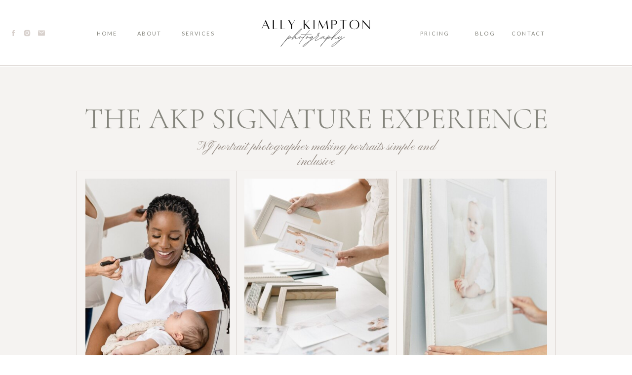

--- FILE ---
content_type: text/html;charset=UTF-8
request_url: https://allykimptonphotography.com/investment/
body_size: 18252
content:
<!DOCTYPE html>
<html class="d" lang="">
  <head>
    <meta charset="UTF-8" />
    <meta name="viewport" content="width=device-width, initial-scale=1" />
    <title>NJ Portrait Photographer Services | Ally Kimpton Photography</title>
      <link rel="icon" type="image/png" href="//static.showit.co/200/GzzTcX2xS723N82rYEu4Hw/253918/ally-kimpton-photography-logo-black.png" />
      <link rel="preconnect" href="https://static.showit.co" />
      <meta name="description" content="Learn about investment details for NJ portrait photographer, Ally Kimpton Photography, specializing in maternity, newborn, family, and other photography services." />
      <link rel="canonical" href="https://allykimptonphotography.com/investment" />
      <meta property="og:image" content="https://static.showit.co/1200/Qxbm_hRgM2kVMpkwzVSoJA/253918/nj_portrait_photographer_8.jpg" />
    
    <link rel="preconnect" href="https://fonts.googleapis.com">
<link rel="preconnect" href="https://fonts.gstatic.com" crossorigin>
<link href="https://fonts.googleapis.com/css?family=Lato:regular|Pinyon+Script:regular|Cormorant:300|Lato:300" rel="stylesheet" type="text/css"/>
<style>
@font-face{font-family:Chronicle Light Italic;src:url('//static.showit.co/file/-jl8H8H9RSWFmLlItaQg5w/shared/chronicle_display_light_italic-webfont.woff');}
 </style>
    <script id="init_data" type="application/json">
      {"mobile":{"w":320,"bgMediaType":"none","bgFillType":"color","bgColor":"#ffffff"},"desktop":{"w":1200,"bgColor":"#ffffff","bgMediaType":"none","bgFillType":"color"},"sid":"futa4gnutrqys01e84oojg","break":768,"assetURL":"//static.showit.co","contactFormId":"253918/397191","cfAction":"aHR0cHM6Ly9jbGllbnRzZXJ2aWNlLnNob3dpdC5jby9jb250YWN0Zm9ybQ==","sgAction":"aHR0cHM6Ly9jbGllbnRzZXJ2aWNlLnNob3dpdC5jby9zb2NpYWxncmlk","blockData":[{"slug":"mobile-menu","visible":"m","states":[],"d":{"h":400,"w":1200,"bgFillType":"color","bgColor":"#FFFFFF","bgMediaType":"none"},"m":{"h":53,"w":320,"locking":{"side":"st"},"bgFillType":"color","bgColor":"#d5c3c8:100","bgMediaType":"none"}},{"slug":"menu-1","visible":"d","states":[{"d":{"bgFillType":"color","bgColor":"#000000:0","bgMediaType":"none"},"m":{"bgFillType":"color","bgColor":"#000000:0","bgMediaType":"none"},"slug":"default"},{"d":{"bgFillType":"color","bgColor":"#000000:0","bgMediaType":"none"},"m":{"bgFillType":"color","bgColor":"#000000:0","bgMediaType":"none"},"slug":"dropdown"}],"d":{"h":135,"w":1200,"locking":{},"bgFillType":"color","bgColor":"#ffffff","bgMediaType":"none"},"m":{"h":77,"w":320,"locking":{},"bgFillType":"color","bgColor":"#ffffff","bgMediaType":"none"},"stateTrans":[{},{}]},{"slug":"services","visible":"a","states":[{"d":{"bgFillType":"color","bgColor":"#000000:0","bgMediaType":"none"},"m":{"bgFillType":"color","bgColor":"#000000:0","bgMediaType":"none"},"slug":"view-1"}],"d":{"h":1254,"w":1200,"bgFillType":"color","bgColor":"#ece7e4:50","bgMediaType":"none"},"m":{"h":1953,"w":320,"bgFillType":"color","bgColor":"#ece7e4:50","bgMediaType":"none"},"stateTrans":[{}]},{"slug":"new-canvas-1","visible":"a","states":[],"d":{"h":534,"w":1200,"bgFillType":"color","bgColor":"colors-6","bgMediaType":"none"},"m":{"h":248,"w":320,"bgFillType":"color","bgColor":"colors-6","bgMediaType":"none"}},{"slug":"faq","visible":"a","states":[],"d":{"h":771,"w":1200,"bgFillType":"color","bgColor":"colors-6","bgMediaType":"none"},"m":{"h":1097,"w":320,"bgFillType":"color","bgColor":"colors-6","bgMediaType":"none"}},{"slug":"new-canvas","visible":"a","states":[],"d":{"h":887,"w":1200,"bgFillType":"color","bgColor":"colors-6","bgMediaType":"none"},"m":{"h":636,"w":320,"bgFillType":"color","bgColor":"colors-6","bgMediaType":"none"}},{"slug":"view-the-portfolio","visible":"a","states":[],"d":{"h":634,"w":1200,"bgFillType":"color","bgColor":"#ffffff","bgMediaType":"image","bgImage":{"key":"B4O_0JCA3fd03sp0cu4Vvg/253918/nj_portrait_photographer_1.jpg","aspect_ratio":2.16802,"title":"nj portrait photographer (1)","type":"asset"},"bgOpacity":60,"bgPos":"cm","bgScale":"cover","bgScroll":"x"},"m":{"h":329,"w":320,"bgFillType":"color","bgColor":"#ffffff","bgMediaType":"image","bgImage":{"key":"B4O_0JCA3fd03sp0cu4Vvg/253918/nj_portrait_photographer_1.jpg","aspect_ratio":2.16802,"title":"nj portrait photographer (1)","type":"asset"},"bgOpacity":60,"bgPos":"cm","bgScale":"cover","bgScroll":"x"}},{"slug":"new-canvas-2","visible":"a","states":[],"d":{"h":839,"w":1200,"bgFillType":"color","bgColor":"colors-6","bgMediaType":"none"},"m":{"h":585,"w":320,"bgFillType":"color","bgColor":"colors-6","bgMediaType":"none"}},{"slug":"dubsado-form","visible":"a","states":[],"d":{"h":937,"w":1200,"bgFillType":"color","bgColor":"colors-6","bgMediaType":"none"},"m":{"h":1246,"w":320,"bgFillType":"color","bgColor":"colors-6","bgMediaType":"none"}},{"slug":"instagram","visible":"a","states":[],"d":{"h":182,"w":1200,"bgFillType":"color","bgColor":"colors-6","bgMediaType":"none"},"m":{"h":216,"w":320,"bgFillType":"color","bgColor":"colors-6","bgMediaType":"none"}},{"slug":"footer","visible":"a","states":[],"d":{"h":232,"w":1200,"bgFillType":"color","bgColor":"#d5c3c8:100","bgMediaType":"none"},"m":{"h":537,"w":320,"bgFillType":"color","bgColor":"#d5c3c8:100","bgMediaType":"none"}},{"slug":"mobile-nav","visible":"m","states":[],"d":{"h":200,"w":1200,"bgFillType":"color","bgColor":"colors-7","bgMediaType":"none"},"m":{"h":545,"w":320,"locking":{"side":"t"},"nature":"wH","trIn":{"type":"slide","duration":1,"direction":"Down"},"trOut":{"type":"slide","duration":1,"direction":"Up"},"bgFillType":"color","bgColor":"colors-6","bgMediaType":"none","tr":{"in":{"cl":"slideInDown","d":1,"dl":"0"},"out":{"cl":"slideOutUp","d":1,"dl":"0"}}}}],"elementData":[{"type":"graphic","visible":"a","id":"mobile-menu_0","blockId":"mobile-menu","m":{"x":12,"y":8,"w":154,"h":42,"a":0},"d":{"x":473,"y":29,"w":254,"h":69,"a":0},"c":{"key":"-R6w7p22RPOL_Xn7v6odVw/253918/ally-kimpton-photography-logo.png","aspect_ratio":3.66746}},{"type":"text","visible":"a","id":"mobile-menu_1","blockId":"mobile-menu","m":{"x":253,"y":18,"w":51,"h":20,"a":0},"d":{"x":537,"y":190,"w":126,"h":21,"a":0},"pc":[{"type":"show","block":"mobile-nav"}]},{"type":"simple","visible":"d","id":"menu-1_default_0","blockId":"menu-1","m":{"x":48,"y":30,"w":224,"h":140,"a":0},"d":{"x":0,"y":132,"w":1200,"h":1,"a":0,"lockH":"s"}},{"type":"text","visible":"d","id":"menu-1_default_1","blockId":"menu-1","m":{"x":129,"y":110,"w":122.99999999999999,"h":41,"a":0},"d":{"x":921,"y":60,"w":43,"h":17,"a":0}},{"type":"text","visible":"d","id":"menu-1_default_2","blockId":"menu-1","m":{"x":114,"y":30,"w":91.8,"h":17,"a":0},"d":{"x":793,"y":60,"w":96,"h":17,"a":0}},{"type":"text","visible":"d","id":"menu-1_default_3","blockId":"menu-1","m":{"x":139,"y":120,"w":122.99999999999999,"h":41,"a":0},"d":{"x":325,"y":60,"w":73,"h":17,"a":0}},{"type":"text","visible":"d","id":"menu-1_default_4","blockId":"menu-1","m":{"x":109,"y":90,"w":122.99999999999999,"h":41,"a":0},"d":{"x":236,"y":60,"w":53,"h":17,"a":0}},{"type":"text","visible":"d","id":"menu-1_default_5","blockId":"menu-1","m":{"x":99,"y":80,"w":122.99999999999999,"h":41,"a":0},"d":{"x":153,"y":60,"w":47,"h":17,"a":0}},{"type":"icon","visible":"d","id":"menu-1_default_6","blockId":"menu-1","m":{"x":135,"y":75,"w":50,"h":50,"a":0},"d":{"x":19,"y":59,"w":16,"h":16,"a":0,"lockH":"l"}},{"type":"icon","visible":"d","id":"menu-1_default_7","blockId":"menu-1","m":{"x":145,"y":85,"w":50,"h":50,"a":0},"d":{"x":47,"y":59,"w":16,"h":16,"a":0,"lockH":"l"}},{"type":"icon","visible":"d","id":"menu-1_default_8","blockId":"menu-1","m":{"x":165,"y":105,"w":50,"h":50,"a":0},"d":{"x":76,"y":59,"w":16,"h":16,"a":0,"lockH":"l"}},{"type":"graphic","visible":"a","id":"menu-1_default_9","blockId":"menu-1","m":{"x":85,"y":7,"w":151,"h":40,"a":0},"d":{"x":486,"y":38,"w":229,"h":60,"a":0},"c":{"key":"GzzTcX2xS723N82rYEu4Hw/253918/ally-kimpton-photography-logo-black.png","aspect_ratio":3.66746}},{"type":"text","visible":"d","id":"menu-1_default_10","blockId":"menu-1","m":{"x":114,"y":30,"w":91.8,"h":17,"a":0},"d":{"x":996,"y":60,"w":68,"h":17,"a":0}},{"type":"simple","visible":"a","id":"menu-1_dropdown_0","blockId":"menu-1","m":{"x":48,"y":12,"w":224,"h":53.9,"a":0},"d":{"x":0,"y":0,"w":1200,"h":1221,"a":0,"lockH":"s"}},{"type":"simple","visible":"d","id":"menu-1_dropdown_1","blockId":"menu-1","m":{"x":48,"y":30,"w":224,"h":140,"a":0},"d":{"x":0,"y":132,"w":1200,"h":1,"a":0,"lockH":"s"}},{"type":"simple","visible":"a","id":"menu-1_dropdown_2","blockId":"menu-1","m":{"x":48,"y":12,"w":224,"h":53.9,"a":0},"d":{"x":273,"y":94,"w":176,"h":229,"a":0}},{"type":"text","visible":"d","id":"menu-1_dropdown_3","blockId":"menu-1","m":{"x":139,"y":120,"w":122.99999999999999,"h":41,"a":0},"d":{"x":320,"y":118,"w":83,"h":14,"a":0}},{"type":"text","visible":"d","id":"menu-1_dropdown_4","blockId":"menu-1","m":{"x":139,"y":120,"w":122.99999999999999,"h":41,"a":0},"d":{"x":322,"y":153,"w":79,"h":14,"a":0}},{"type":"text","visible":"d","id":"menu-1_dropdown_5","blockId":"menu-1","m":{"x":139,"y":120,"w":122.99999999999999,"h":41,"a":0},"d":{"x":315,"y":187,"w":93,"h":14,"a":0}},{"type":"text","visible":"d","id":"menu-1_dropdown_6","blockId":"menu-1","m":{"x":139,"y":120,"w":122.99999999999999,"h":41,"a":0},"d":{"x":330,"y":222,"w":63,"h":14,"a":0}},{"type":"text","visible":"d","id":"menu-1_dropdown_7","blockId":"menu-1","m":{"x":139,"y":120,"w":122.99999999999999,"h":41,"a":0},"d":{"x":314,"y":256,"w":95,"h":14,"a":0}},{"type":"text","visible":"d","id":"menu-1_dropdown_8","blockId":"menu-1","m":{"x":139,"y":120,"w":122.99999999999999,"h":41,"a":0},"d":{"x":325,"y":60,"w":73,"h":17,"a":0}},{"type":"text","visible":"d","id":"menu-1_dropdown_9","blockId":"menu-1","m":{"x":109,"y":90,"w":122.99999999999999,"h":41,"a":0},"d":{"x":236,"y":60,"w":53,"h":17,"a":0}},{"type":"text","visible":"d","id":"menu-1_dropdown_10","blockId":"menu-1","m":{"x":99,"y":80,"w":122.99999999999999,"h":41,"a":0},"d":{"x":153,"y":60,"w":47,"h":17,"a":0}},{"type":"text","visible":"d","id":"menu-1_dropdown_11","blockId":"menu-1","m":{"x":129,"y":110,"w":122.99999999999999,"h":41,"a":0},"d":{"x":921,"y":60,"w":43,"h":17,"a":0}},{"type":"text","visible":"d","id":"menu-1_dropdown_12","blockId":"menu-1","m":{"x":114,"y":30,"w":91.8,"h":17,"a":0},"d":{"x":793,"y":60,"w":96,"h":17,"a":0}},{"type":"text","visible":"d","id":"menu-1_dropdown_13","blockId":"menu-1","m":{"x":114,"y":30,"w":91.8,"h":17,"a":0},"d":{"x":996,"y":60,"w":68,"h":17,"a":0}},{"type":"graphic","visible":"a","id":"menu-1_dropdown_14","blockId":"menu-1","m":{"x":85,"y":7,"w":151,"h":40,"a":0},"d":{"x":486,"y":38,"w":229,"h":60,"a":0},"c":{"key":"GzzTcX2xS723N82rYEu4Hw/253918/ally-kimpton-photography-logo-black.png","aspect_ratio":3.66746}},{"type":"icon","visible":"d","id":"menu-1_dropdown_15","blockId":"menu-1","m":{"x":135,"y":75,"w":50,"h":50,"a":0},"d":{"x":19,"y":59,"w":16,"h":16,"a":0,"lockH":"l"}},{"type":"icon","visible":"d","id":"menu-1_dropdown_16","blockId":"menu-1","m":{"x":145,"y":85,"w":50,"h":50,"a":0},"d":{"x":47,"y":59,"w":16,"h":16,"a":0,"lockH":"l"}},{"type":"icon","visible":"d","id":"menu-1_dropdown_17","blockId":"menu-1","m":{"x":165,"y":105,"w":50,"h":50,"a":0},"d":{"x":76,"y":59,"w":16,"h":16,"a":0,"lockH":"l"}},{"type":"text","visible":"a","id":"menu-1_dropdown_18","blockId":"menu-1","m":{"x":112,"y":31,"w":96,"h":16,"a":0},"d":{"x":313,"y":288,"w":96,"h":18,"a":0}},{"type":"text","visible":"a","id":"services_view-1_0","blockId":"services","m":{"x":48,"y":124,"w":224,"h":48,"a":0},"d":{"x":343,"y":148,"w":515,"h":28,"a":0}},{"type":"text","visible":"a","id":"services_view-1_1","blockId":"services","m":{"x":28,"y":48,"w":265,"h":59,"a":0},"d":{"x":66,"y":73,"w":1068,"h":56,"a":0}},{"type":"simple","visible":"a","id":"services_view-1_2","blockId":"services","m":{"x":31,"y":190,"w":259,"h":1436,"a":0},"d":{"x":115,"y":211,"w":971,"h":740,"a":0}},{"type":"text","visible":"a","id":"services_view-1_3","blockId":"services","m":{"x":89,"y":1407,"w":143,"h":21,"a":0},"d":{"x":805,"y":680,"w":234,"h":50,"a":0}},{"type":"text","visible":"a","id":"services_view-1_4","blockId":"services","m":{"x":100,"y":459,"w":121,"h":15,"a":0},"d":{"x":162,"y":680,"w":234,"h":31,"a":0}},{"type":"text","visible":"a","id":"services_view-1_5","blockId":"services","m":{"x":73,"y":949,"w":175,"h":21,"a":0},"d":{"x":484,"y":680,"w":234,"h":50,"a":0}},{"type":"simple","visible":"d","id":"services_view-1_6","blockId":"services","m":{"x":48,"y":221,"w":224,"h":1031.8,"a":0},"d":{"x":439,"y":211,"w":1,"h":740,"a":0}},{"type":"simple","visible":"d","id":"services_view-1_7","blockId":"services","m":{"x":58,"y":231,"w":224,"h":1031.8,"a":0},"d":{"x":762,"y":211,"w":1,"h":740,"a":0}},{"type":"text","visible":"a","id":"services_view-1_8","blockId":"services","m":{"x":54,"y":491,"w":212,"h":185,"a":0},"d":{"x":143,"y":717,"w":273,"h":179,"a":0}},{"type":"text","visible":"a","id":"services_view-1_9","blockId":"services","m":{"x":48,"y":976,"w":225,"h":177,"a":0},"d":{"x":465,"y":717,"w":273,"h":198,"a":0}},{"type":"text","visible":"a","id":"services_view-1_10","blockId":"services","m":{"x":54,"y":1436,"w":212,"h":157,"a":0},"d":{"x":786,"y":717,"w":273,"h":198,"a":0}},{"type":"graphic","visible":"a","id":"services_view-1_11","blockId":"services","m":{"x":79,"y":1168,"w":163,"h":226,"a":0},"d":{"x":776,"y":227,"w":292,"h":423,"a":0,"gs":{"s":50}},"c":{"key":"R9x8aS8ocZEjcAfpMGOayg/253918/nj_portrait_photographer_7.jpg","aspect_ratio":0.74977}},{"type":"graphic","visible":"a","id":"services_view-1_12","blockId":"services","m":{"x":79,"y":216,"w":163,"h":226,"a":0},"d":{"x":133,"y":227,"w":292,"h":423,"a":0,"gs":{"s":50}},"c":{"key":"nBOUchOillR-M-T6EygXTg/253918/nj_portrait_photographer_3.jpg","aspect_ratio":0.66667}},{"type":"graphic","visible":"a","id":"services_view-1_13","blockId":"services","m":{"x":77,"y":716,"w":163,"h":226,"a":0},"d":{"x":455,"y":227,"w":292,"h":423,"a":0,"gs":{"s":50}},"c":{"key":"Qxbm_hRgM2kVMpkwzVSoJA/253918/nj_portrait_photographer_8.jpg","aspect_ratio":0.74977}},{"type":"simple","visible":"a","id":"services_view-1_14","blockId":"services","m":{"x":71,"y":1766,"w":175,"h":41,"a":0},"d":{"x":510,"y":1086,"w":180,"h":44,"a":0}},{"type":"text","visible":"a","id":"services_view-1_15","blockId":"services","m":{"x":86,"y":1777,"w":148,"h":19,"a":0},"d":{"x":533,"y":1099,"w":134,"h":18,"a":0}},{"type":"text","visible":"a","id":"services_view-1_16","blockId":"services","m":{"x":43,"y":1654,"w":230,"h":75,"a":0},"d":{"x":336,"y":976,"w":528,"h":53,"a":0}},{"type":"text","visible":"a","id":"services_view-1_17","blockId":"services","m":{"x":31,"y":1836,"w":259,"h":90,"a":0},"d":{"x":297,"y":1167,"w":606,"h":37,"a":0}},{"type":"gallery","visible":"a","id":"new-canvas-1_0","blockId":"new-canvas-1","m":{"x":-6,"y":0,"w":326,"h":248,"a":0,"g":{"aa":1,"dots":true}},"d":{"x":-23,"y":0,"w":1200,"h":534,"a":0,"lockH":"s","g":{"aa":1,"dots":true}},"imgs":[{"key":"JTYg3y8sLmX0xhHR6o_IIw/253918/newjerseyphotographer.jpg","ar":0.66667,"desc":"newborn photo frames on wall by nj portrait photographer"},{"key":"t4ON60A8FB9xizK_C-uRew/253918/nj_portrait_photographer_11.jpg","ar":1,"desc":"stack of albums by nj portrait photographer Ally Kimpton"},{"key":"iyVefj2HhjwtpULPoPBH_w/253918/nj_portrait_photographer_10.jpg","ar":1,"desc":"Prints hanging on a wall by new jersey portrait photographer\n"},{"key":"9ZrD2JlFIQ4atHLSq5baJQ/253918/nj_portrait_photographer_6.jpg","ar":0.66722,"desc":"Prints hanging on a wall by new jersey portrait photographer\n\n"},{"key":"Pzc4s2TNbr8YpoLWA8kw5g/253918/nj_portrait_photographer_5.jpg","ar":1.5,"desc":"Photographer holding frame corners by new jersey portrait photographer\n"},{"key":"R9x8aS8ocZEjcAfpMGOayg/253918/nj_portrait_photographer_7.jpg","ar":0.74977,"desc":"Photographer hanging prints on the wall by new jersey portrait photographer\n"},{"key":"Qxbm_hRgM2kVMpkwzVSoJA/253918/nj_portrait_photographer_8.jpg","ar":0.74977,"desc":"Photographer holding printed products and frame corners by new jersey portrait photographer\n\n"},{"key":"zA_u96eQtbCykJnVhNScng/253918/nj_portrait_photographer_4.jpg","ar":0.66667,"desc":"Printed albums in a stack by nj portrait photographers​"},{"key":"O4ZxFT6tpaXHW_b8B1K-AQ/253918/nj_portrait_photographer_2.jpg","ar":0.66667,"desc":"Six prints on wall by nj portrait photographers\n"},{"key":"DjJ_gWs6OHphW31cqKcgeg/253918/7d5e38ed-19f7-41eb-8f3c-2e4c13f1a365.jpg","ar":0.75074,"desc":"three frames on the wall by nj photographer ally kimpton"}],"gal":"sliding","g":{},"ch":1},{"type":"text","visible":"a","id":"faq_0","blockId":"faq","m":{"x":15,"y":45,"w":291,"h":16,"a":0},"d":{"x":288,"y":49,"w":623,"h":42,"a":0}},{"type":"text","visible":"a","id":"faq_1","blockId":"faq","m":{"x":43,"y":71,"w":234,"h":16,"a":0},"d":{"x":331,"y":109,"w":539,"h":16,"a":0}},{"type":"text","visible":"a","id":"faq_2","blockId":"faq","m":{"x":30,"y":126,"w":260,"h":1021,"a":0},"d":{"x":238,"y":149,"w":725,"h":610,"a":0}},{"type":"text","visible":"a","id":"new-canvas_0","blockId":"new-canvas","m":{"x":6,"y":31,"w":308,"h":35,"a":0},"d":{"x":307,"y":50,"w":587,"h":40,"a":0}},{"type":"text","visible":"a","id":"new-canvas_1","blockId":"new-canvas","m":{"x":16,"y":75,"w":288,"h":16,"a":0},"d":{"x":360,"y":99,"w":480,"h":16,"a":0}},{"type":"graphic","visible":"a","id":"new-canvas_2","blockId":"new-canvas","m":{"x":23,"y":131,"w":274,"h":135,"a":0},"d":{"x":180,"y":144,"w":840,"h":411,"a":0},"c":{"key":"IXAlJIKsWCrTQiyVPWBD5w/253918/nj_portrait_photographer_9.jpg","aspect_ratio":2.04429}},{"type":"text","visible":"a","id":"new-canvas_3","blockId":"new-canvas","m":{"x":22,"y":284,"w":276,"h":361,"a":0},"d":{"x":349,"y":586,"w":502,"h":280,"a":0}},{"type":"text","visible":"a","id":"new-canvas_4","blockId":"new-canvas","m":{"x":37,"y":634,"w":246,"h":79,"a":0},"d":{"x":303,"y":849,"w":594,"h":34,"a":0}},{"type":"simple","visible":"a","id":"view-the-portfolio_0","blockId":"view-the-portfolio","m":{"x":17,"y":69,"w":287,"h":192,"a":0},"d":{"x":360,"y":187,"w":480,"h":260,"a":0}},{"type":"simple","visible":"a","id":"view-the-portfolio_1","blockId":"view-the-portfolio","m":{"x":22,"y":74,"w":277,"h":182,"a":0},"d":{"x":370,"y":197,"w":460,"h":240,"a":0}},{"type":"simple","visible":"a","id":"view-the-portfolio_2","blockId":"view-the-portfolio","m":{"x":60,"y":176,"w":202,"h":40,"a":0},"d":{"x":501,"y":336,"w":198,"h":46,"a":0}},{"type":"text","visible":"a","id":"view-the-portfolio_3","blockId":"view-the-portfolio","m":{"x":65,"y":184,"w":192,"h":22,"a":0},"d":{"x":515,"y":348,"w":171,"h":21,"a":0}},{"type":"text","visible":"a","id":"view-the-portfolio_4","blockId":"view-the-portfolio","m":{"x":58,"y":131,"w":207,"h":32,"a":0},"d":{"x":398,"y":268,"w":404,"h":62,"a":0}},{"type":"text","visible":"a","id":"view-the-portfolio_5","blockId":"view-the-portfolio","m":{"x":41,"y":106,"w":242,"h":18,"a":0},"d":{"x":459,"y":245,"w":282,"h":16,"a":0}},{"type":"graphic","visible":"a","id":"new-canvas-2_0","blockId":"new-canvas-2","m":{"x":0,"y":436,"w":320,"h":149,"a":0},"d":{"x":0,"y":287,"w":1195,"h":558,"a":0},"c":{"key":"MaDwxgtr03dUMUnHBN_Xnw/253918/nj_portrait_photographer.jpg","aspect_ratio":2.15054}},{"type":"text","visible":"a","id":"new-canvas-2_1","blockId":"new-canvas-2","m":{"x":45,"y":50,"w":230,"h":41,"a":0},"d":{"x":367,"y":59,"w":467,"h":41,"a":0}},{"type":"text","visible":"a","id":"new-canvas-2_2","blockId":"new-canvas-2","m":{"x":25,"y":164,"w":271,"h":238,"a":0},"d":{"x":230,"y":132,"w":740,"h":131,"a":0}},{"type":"text","visible":"a","id":"new-canvas-2_3","blockId":"new-canvas-2","m":{"x":40,"y":107,"w":241,"h":16,"a":0},"d":{"x":381,"y":102,"w":439,"h":16,"a":0}},{"type":"iframe","visible":"a","id":"dubsado-form_0","blockId":"dubsado-form","m":{"x":7,"y":-42,"w":306,"h":1055,"a":0},"d":{"x":48,"y":-24,"w":625,"h":897,"a":0}},{"type":"iframe","visible":"a","id":"dubsado-form_1","blockId":"dubsado-form","m":{"x":37,"y":1053,"w":247,"h":141,"a":0},"d":{"x":712,"y":79,"w":420,"h":289,"a":0}},{"type":"social","visible":"a","id":"instagram_0","blockId":"instagram","m":{"x":-10,"y":0,"w":340,"h":216,"a":0},"d":{"x":-7,"y":0,"w":1215,"h":182,"a":0,"lockH":"s"}},{"type":"simple","visible":"a","id":"instagram_1","blockId":"instagram","m":{"x":31,"y":71,"w":259,"h":74,"a":0},"d":{"x":440,"y":50,"w":321,"h":83,"a":0}},{"type":"text","visible":"a","id":"instagram_2","blockId":"instagram","m":{"x":48,"y":110,"w":225,"h":19,"a":0},"d":{"x":464,"y":97,"w":273,"h":14,"a":0}},{"type":"text","visible":"a","id":"instagram_3","blockId":"instagram","m":{"x":80,"y":81,"w":161,"h":25,"a":0},"d":{"x":502,"y":64,"w":198,"h":28,"a":0}},{"type":"simple","visible":"a","id":"footer_0","blockId":"footer","m":{"x":120,"y":85,"w":80,"h":1,"a":0},"d":{"x":350,"y":61,"w":1,"h":111,"a":0}},{"type":"simple","visible":"a","id":"footer_1","blockId":"footer","m":{"x":120,"y":329,"w":80,"h":1,"a":0},"d":{"x":850,"y":61,"w":1,"h":111,"a":0}},{"type":"text","visible":"a","id":"footer_2","blockId":"footer","m":{"x":16,"y":42,"w":289,"h":24,"a":0},"d":{"x":399,"y":60,"w":403,"h":39,"a":0}},{"type":"text","visible":"a","id":"footer_3","blockId":"footer","m":{"x":26,"y":206,"w":269,"h":98,"a":0},"d":{"x":400,"y":106,"w":401,"h":67,"a":0}},{"type":"text","visible":"a","id":"footer_4","blockId":"footer","m":{"x":86,"y":347,"w":147,"h":22,"a":0},"d":{"x":108,"y":61,"w":164,"h":32,"a":0}},{"type":"icon","visible":"a","id":"footer_5","blockId":"footer","m":{"x":92,"y":414,"w":16,"h":16,"a":0},"d":{"x":125,"y":129,"w":17,"h":21,"a":0}},{"type":"icon","visible":"a","id":"footer_6","blockId":"footer","m":{"x":131,"y":414,"w":16,"h":16,"a":0},"d":{"x":161,"y":129,"w":17,"h":21,"a":0}},{"type":"icon","visible":"a","id":"footer_7","blockId":"footer","m":{"x":172,"y":414,"w":16,"h":16,"a":0},"d":{"x":197,"y":129,"w":17,"h":21,"a":0}},{"type":"text","visible":"a","id":"footer_8","blockId":"footer","m":{"x":12,"y":468,"w":149,"h":50,"a":0},"d":{"x":22,"y":201,"w":410,"h":14,"a":0,"lockH":"l"}},{"type":"text","visible":"a","id":"footer_9","blockId":"footer","m":{"x":207,"y":484,"w":97,"h":18,"a":0},"d":{"x":1073,"y":199,"w":106,"h":18,"a":0,"lockH":"r"}},{"type":"icon","visible":"a","id":"footer_10","blockId":"footer","m":{"x":192,"y":482,"w":20,"h":20,"a":0},"d":{"x":1061,"y":192,"w":28,"h":28,"a":0,"lockH":"r"}},{"type":"icon","visible":"a","id":"footer_11","blockId":"footer","m":{"x":213,"y":414,"w":16,"h":16,"a":0},"d":{"x":235,"y":129,"w":17,"h":21,"a":0}},{"type":"text","visible":"a","id":"footer_12","blockId":"footer","m":{"x":111,"y":382,"w":97,"h":18,"a":0},"d":{"x":134,"y":97,"w":108,"h":20,"a":0}},{"type":"text","visible":"a","id":"footer_13","blockId":"footer","m":{"x":36,"y":115,"w":249,"h":72,"a":0},"d":{"x":920,"y":72,"w":198,"h":89,"a":0}},{"type":"simple","visible":"a","id":"mobile-nav_0","blockId":"mobile-nav","m":{"x":-6,"y":0,"w":333,"h":539,"a":0,"lockV":"s"},"d":{"x":360,"y":60,"w":480,"h":80,"a":0}},{"type":"icon","visible":"a","id":"mobile-nav_1","blockId":"mobile-nav","m":{"x":188,"y":493,"w":15,"h":18,"a":0},"d":{"x":649.575,"y":207.637,"w":24.742,"h":25.006,"a":0}},{"type":"icon","visible":"a","id":"mobile-nav_2","blockId":"mobile-nav","m":{"x":151,"y":493,"w":18,"h":18,"a":0},"d":{"x":565.261,"y":207.637,"w":24.742,"h":25.006,"a":0}},{"type":"icon","visible":"a","id":"mobile-nav_3","blockId":"mobile-nav","m":{"x":117,"y":493,"w":18,"h":18,"a":0},"d":{"x":529.287,"y":207.636,"w":24.742,"h":25.006,"a":0}},{"type":"text","visible":"a","id":"mobile-nav_4","blockId":"mobile-nav","m":{"x":121,"y":444,"w":79,"h":22,"a":0},"d":{"x":1093,"y":84,"w":38,"h":26,"a":0},"pc":[{"type":"hide","block":"mobile-nav"}]},{"type":"text","visible":"a","id":"mobile-nav_5","blockId":"mobile-nav","m":{"x":102,"y":406,"w":116,"h":22,"a":0},"d":{"x":1093,"y":84,"w":38,"h":26,"a":0},"pc":[{"type":"hide","block":"mobile-nav"}]},{"type":"text","visible":"a","id":"mobile-nav_6","blockId":"mobile-nav","m":{"x":116,"y":176,"w":89,"h":22,"a":0},"d":{"x":1093,"y":84,"w":38,"h":26,"a":0},"pc":[{"type":"hide","block":"mobile-nav"}]},{"type":"text","visible":"a","id":"mobile-nav_7","blockId":"mobile-nav","m":{"x":121,"y":215,"w":79,"h":22,"a":0},"d":{"x":1103,"y":94,"w":38,"h":26,"a":0},"pc":[{"type":"hide","block":"mobile-nav"}]},{"type":"text","visible":"a","id":"mobile-nav_8","blockId":"mobile-nav","m":{"x":113,"y":368,"w":95,"h":22,"a":0},"d":{"x":1113,"y":104,"w":38,"h":26,"a":0},"pc":[{"type":"hide","block":"mobile-nav"}]},{"type":"text","visible":"a","id":"mobile-nav_9","blockId":"mobile-nav","m":{"x":129,"y":253,"w":63,"h":22,"a":0},"d":{"x":1123,"y":114,"w":38,"h":26,"a":0},"pc":[{"type":"hide","block":"mobile-nav"}]},{"type":"text","visible":"a","id":"mobile-nav_10","blockId":"mobile-nav","m":{"x":132,"y":138,"w":56,"h":22,"a":0},"d":{"x":705,"y":84,"w":52,"h":26,"a":0},"pc":[{"type":"hide","block":"mobile-nav"}]},{"type":"icon","visible":"a","id":"mobile-nav_11","blockId":"mobile-nav","m":{"x":283,"y":14,"w":29,"h":25,"a":0},"d":{"x":575,"y":75,"w":100,"h":100,"a":0},"pc":[{"type":"hide","block":"mobile-nav"}]},{"type":"graphic","visible":"a","id":"mobile-nav_12","blockId":"mobile-nav","m":{"x":48,"y":39,"w":224,"h":61,"a":0},"d":{"x":0,"y":0,"w":441,"h":120,"a":0},"c":{"key":"GzzTcX2xS723N82rYEu4Hw/253918/ally-kimpton-photography-logo-black.png","aspect_ratio":3.66746}},{"type":"simple","visible":"a","id":"mobile-nav_13","blockId":"mobile-nav","m":{"x":104,"y":113,"w":112,"h":1,"a":0},"d":{"x":488,"y":-110,"w":480,"h":80,"a":0}},{"type":"text","visible":"a","id":"mobile-nav_14","blockId":"mobile-nav","m":{"x":133,"y":291,"w":54,"h":22,"a":0},"d":{"x":546,"y":91,"w":107.99999999999999,"h":18,"a":0}},{"type":"text","visible":"a","id":"mobile-nav_15","blockId":"mobile-nav","m":{"x":112,"y":329,"w":96,"h":22,"a":0},"d":{"x":546,"y":91,"w":107.99999999999999,"h":18,"a":0}}]}
    </script>
    <link
      rel="stylesheet"
      type="text/css"
      href="https://cdnjs.cloudflare.com/ajax/libs/animate.css/3.4.0/animate.min.css"
    />
    <script
      id="si-jquery"
      src="https://ajax.googleapis.com/ajax/libs/jquery/3.5.1/jquery.min.js"
    ></script>
    <script src="//lib.showit.co/widgets/sliding-gallery/2.0.4/gallery.js"></script>		
		<script src="//lib.showit.co/engine/2.6.4/showit-lib.min.js"></script>
		<script src="//lib.showit.co/engine/2.6.4/showit.min.js"></script>

    <script>
      
      function initPage(){
      
      }
    </script>
    <link rel="stylesheet" type="text/css" href="//lib.showit.co/engine/2.6.4/showit.css" />
    <style id="si-page-css">
      html.m {background-color:rgba(255,255,255,1);}
html.d {background-color:rgba(255,255,255,1);}
.d .se:has(.st-primary) {border-radius:10px;box-shadow:none;opacity:1;overflow:hidden;transition-duration:0.5s;}
.d .st-primary {padding:10px 14px 10px 14px;border-width:0px;border-color:rgba(0,0,0,1);background-color:rgba(143,133,125,1);background-image:none;border-radius:inherit;transition-duration:0.5s;}
.d .st-primary span {color:rgba(255,255,255,1);font-family:'Cormorant';font-weight:300;font-style:normal;font-size:11px;text-align:center;text-transform:uppercase;letter-spacing:0.2em;line-height:1.4;transition-duration:0.5s;}
.d .se:has(.st-primary:hover), .d .se:has(.trigger-child-hovers:hover .st-primary) {}
.d .st-primary.se-button:hover, .d .trigger-child-hovers:hover .st-primary.se-button {background-color:rgba(143,133,125,1);background-image:none;transition-property:background-color,background-image;}
.d .st-primary.se-button:hover span, .d .trigger-child-hovers:hover .st-primary.se-button span {}
.m .se:has(.st-primary) {border-radius:10px;box-shadow:none;opacity:1;overflow:hidden;}
.m .st-primary {padding:10px 14px 10px 14px;border-width:0px;border-color:rgba(0,0,0,1);background-color:rgba(143,133,125,1);background-image:none;border-radius:inherit;}
.m .st-primary span {color:rgba(255,255,255,1);font-family:'Cormorant';font-weight:300;font-style:normal;font-size:11px;text-align:center;text-transform:uppercase;letter-spacing:0.2em;line-height:1.6;}
.d .se:has(.st-secondary) {border-radius:10px;box-shadow:none;opacity:1;overflow:hidden;transition-duration:0.5s;}
.d .st-secondary {padding:10px 14px 10px 14px;border-width:2px;border-color:rgba(0,0,0,1);background-color:rgba(0,0,0,0);background-image:none;border-radius:inherit;transition-duration:0.5s;}
.d .st-secondary span {color:rgba(0,0,0,1);font-family:'Lato';font-weight:400;font-style:normal;font-size:11px;text-align:center;text-transform:uppercase;letter-spacing:0.2em;line-height:1.4;transition-duration:0.5s;}
.d .se:has(.st-secondary:hover), .d .se:has(.trigger-child-hovers:hover .st-secondary) {}
.d .st-secondary.se-button:hover, .d .trigger-child-hovers:hover .st-secondary.se-button {border-color:rgba(0,0,0,0.7);background-color:rgba(0,0,0,0);background-image:none;transition-property:border-color,background-color,background-image;}
.d .st-secondary.se-button:hover span, .d .trigger-child-hovers:hover .st-secondary.se-button span {color:rgba(0,0,0,0.7);transition-property:color;}
.m .se:has(.st-secondary) {border-radius:10px;box-shadow:none;opacity:1;overflow:hidden;}
.m .st-secondary {padding:10px 14px 10px 14px;border-width:2px;border-color:rgba(0,0,0,1);background-color:rgba(0,0,0,0);background-image:none;border-radius:inherit;}
.m .st-secondary span {color:rgba(0,0,0,1);font-family:'Lato';font-weight:400;font-style:normal;font-size:11px;text-align:center;text-transform:uppercase;letter-spacing:0.2em;line-height:1.6;}
.d .st-d-title {color:rgba(133,133,125,1);text-transform:uppercase;line-height:1.1;letter-spacing:0em;font-size:60px;text-align:center;font-family:'Cormorant';font-weight:300;font-style:normal;}
.d .st-d-title.se-rc a {color:rgba(133,133,125,1);}
.d .st-d-title.se-rc a:hover {text-decoration:underline;color:rgba(133,133,125,1);opacity:0.8;}
.m .st-m-title {color:rgba(133,133,125,1);text-transform:uppercase;line-height:1.1;letter-spacing:0em;font-size:27px;text-align:center;font-family:'Cormorant';font-weight:300;font-style:normal;}
.m .st-m-title.se-rc a {color:rgba(133,133,125,1);}
.m .st-m-title.se-rc a:hover {text-decoration:underline;color:rgba(133,133,125,1);opacity:0.8;}
.d .st-d-heading {color:rgba(133,133,125,1);text-transform:uppercase;line-height:1.2;letter-spacing:0em;font-size:36px;text-align:center;font-family:'Cormorant';font-weight:300;font-style:normal;}
.d .st-d-heading.se-rc a {color:rgba(133,133,125,1);}
.d .st-d-heading.se-rc a:hover {text-decoration:underline;color:rgba(133,133,125,1);opacity:0.8;}
.m .st-m-heading {color:rgba(133,133,125,1);text-transform:uppercase;line-height:1.2;letter-spacing:0em;font-size:18px;text-align:center;font-family:'Cormorant';font-weight:300;font-style:normal;}
.m .st-m-heading.se-rc a {color:rgba(133,133,125,1);}
.m .st-m-heading.se-rc a:hover {text-decoration:underline;color:rgba(133,133,125,1);opacity:0.8;}
.d .st-d-subheading {color:rgba(133,133,125,1);text-transform:uppercase;line-height:1.4;letter-spacing:0.2em;font-size:11px;text-align:center;font-family:'Lato';font-weight:400;font-style:normal;}
.d .st-d-subheading.se-rc a {color:rgba(133,133,125,1);}
.d .st-d-subheading.se-rc a:hover {text-decoration:underline;color:rgba(133,133,125,1);opacity:0.8;}
.m .st-m-subheading {color:rgba(133,133,125,1);text-transform:uppercase;line-height:1.6;letter-spacing:0.2em;font-size:11px;text-align:center;font-family:'Lato';font-weight:400;font-style:normal;}
.m .st-m-subheading.se-rc a {color:rgba(133,133,125,1);}
.m .st-m-subheading.se-rc a:hover {text-decoration:underline;color:rgba(133,133,125,1);opacity:0.8;}
.d .st-d-paragraph {color:rgba(133,133,125,1);line-height:1.7;letter-spacing:0.02em;font-size:15px;text-align:left;font-family:'Lato';font-weight:300;font-style:normal;}
.d .st-d-paragraph.se-rc a {color:rgba(133,133,125,1);}
.d .st-d-paragraph.se-rc a:hover {text-decoration:underline;color:rgba(133,133,125,1);opacity:0.8;}
.m .st-m-paragraph {color:rgba(133,133,125,1);line-height:1.8;letter-spacing:0.02em;font-size:13px;text-align:left;font-family:'Lato';font-weight:300;font-style:normal;}
.m .st-m-paragraph.se-rc a {color:rgba(133,133,125,1);}
.m .st-m-paragraph.se-rc a:hover {text-decoration:underline;color:rgba(133,133,125,1);opacity:0.8;}
.sib-mobile-menu {z-index:1;}
.m .sib-mobile-menu {height:53px;}
.d .sib-mobile-menu {height:400px;display:none;}
.m .sib-mobile-menu .ss-bg {background-color:rgba(213,195,200,1);}
.d .sib-mobile-menu .ss-bg {background-color:rgba(255,255,255,1);}
.d .sie-mobile-menu_0 {left:473px;top:29px;width:254px;height:69px;}
.m .sie-mobile-menu_0 {left:12px;top:8px;width:154px;height:42px;}
.d .sie-mobile-menu_0 .se-img {background-repeat:no-repeat;background-size:cover;background-position:50% 50%;border-radius:inherit;}
.m .sie-mobile-menu_0 .se-img {background-repeat:no-repeat;background-size:cover;background-position:50% 50%;border-radius:inherit;}
.d .sie-mobile-menu_1 {left:537px;top:190px;width:126px;height:21px;}
.m .sie-mobile-menu_1 {left:253px;top:18px;width:51px;height:20px;}
.d .sie-mobile-menu_1-text {color:rgba(255,255,255,1);text-align:right;}
.m .sie-mobile-menu_1-text {color:rgba(255,255,255,1);text-align:right;}
.sib-menu-1 {z-index:10;}
.m .sib-menu-1 {height:77px;display:none;}
.d .sib-menu-1 {height:135px;}
.m .sib-menu-1 .ss-bg {background-color:rgba(255,255,255,1);}
.d .sib-menu-1 .ss-bg {background-color:rgba(255,255,255,1);}
.m .sib-menu-1 .sis-menu-1_default {background-color:rgba(0,0,0,0);}
.d .sib-menu-1 .sis-menu-1_default {background-color:rgba(0,0,0,0);}
.d .sie-menu-1_default_0 {left:0px;top:132px;width:1200px;height:1px;}
.m .sie-menu-1_default_0 {left:48px;top:30px;width:224px;height:140px;display:none;}
.d .sie-menu-1_default_0 .se-simple:hover {}
.m .sie-menu-1_default_0 .se-simple:hover {}
.d .sie-menu-1_default_0 .se-simple {background-color:rgba(217,210,206,1);}
.m .sie-menu-1_default_0 .se-simple {background-color:rgba(143,133,125,1);}
.d .sie-menu-1_default_1:hover {opacity:1;transition-duration:0.5s;transition-property:opacity;}
.m .sie-menu-1_default_1:hover {opacity:1;transition-duration:0.5s;transition-property:opacity;}
.d .sie-menu-1_default_1 {left:921px;top:60px;width:43px;height:17px;transition-duration:0.5s;transition-property:opacity;}
.m .sie-menu-1_default_1 {left:129px;top:110px;width:122.99999999999999px;height:41px;display:none;transition-duration:0.5s;transition-property:opacity;}
.d .sie-menu-1_default_1-text:hover {color:rgba(0,0,0,1);}
.m .sie-menu-1_default_1-text:hover {color:rgba(0,0,0,1);}
.d .sie-menu-1_default_1-text {transition-duration:0.5s;transition-property:color;}
.m .sie-menu-1_default_1-text {transition-duration:0.5s;transition-property:color;}
.d .sie-menu-1_default_2:hover {opacity:1;transition-duration:0.5s;transition-property:opacity;}
.m .sie-menu-1_default_2:hover {opacity:1;transition-duration:0.5s;transition-property:opacity;}
.d .sie-menu-1_default_2 {left:793px;top:60px;width:96px;height:17px;transition-duration:0.5s;transition-property:opacity;}
.m .sie-menu-1_default_2 {left:114px;top:30px;width:91.8px;height:17px;display:none;transition-duration:0.5s;transition-property:opacity;}
.d .sie-menu-1_default_2-text:hover {}
.m .sie-menu-1_default_2-text:hover {}
.d .sie-menu-1_default_3:hover {opacity:1;transition-duration:0.5s;transition-property:opacity;}
.m .sie-menu-1_default_3:hover {opacity:1;transition-duration:0.5s;transition-property:opacity;}
.d .sie-menu-1_default_3 {left:325px;top:60px;width:73px;height:17px;transition-duration:0.5s;transition-property:opacity;}
.m .sie-menu-1_default_3 {left:139px;top:120px;width:122.99999999999999px;height:41px;display:none;transition-duration:0.5s;transition-property:opacity;}
.d .sie-menu-1_default_3-text:hover {color:rgba(0,0,0,1);}
.m .sie-menu-1_default_3-text:hover {color:rgba(0,0,0,1);}
.d .sie-menu-1_default_3-text {transition-duration:0.5s;transition-property:color;}
.m .sie-menu-1_default_3-text {transition-duration:0.5s;transition-property:color;}
.d .sie-menu-1_default_4:hover {opacity:1;transition-duration:0.5s;transition-property:opacity;}
.m .sie-menu-1_default_4:hover {opacity:1;transition-duration:0.5s;transition-property:opacity;}
.d .sie-menu-1_default_4 {left:236px;top:60px;width:53px;height:17px;transition-duration:0.5s;transition-property:opacity;}
.m .sie-menu-1_default_4 {left:109px;top:90px;width:122.99999999999999px;height:41px;display:none;transition-duration:0.5s;transition-property:opacity;}
.d .sie-menu-1_default_4-text:hover {color:rgba(0,0,0,1);}
.m .sie-menu-1_default_4-text:hover {color:rgba(0,0,0,1);}
.d .sie-menu-1_default_4-text {transition-duration:0.5s;transition-property:color;}
.m .sie-menu-1_default_4-text {transition-duration:0.5s;transition-property:color;}
.d .sie-menu-1_default_5:hover {opacity:1;transition-duration:0.5s;transition-property:opacity;}
.m .sie-menu-1_default_5:hover {opacity:1;transition-duration:0.5s;transition-property:opacity;}
.d .sie-menu-1_default_5 {left:153px;top:60px;width:47px;height:17px;transition-duration:0.5s;transition-property:opacity;}
.m .sie-menu-1_default_5 {left:99px;top:80px;width:122.99999999999999px;height:41px;display:none;transition-duration:0.5s;transition-property:opacity;}
.d .sie-menu-1_default_5-text:hover {color:rgba(0,0,0,1);}
.m .sie-menu-1_default_5-text:hover {color:rgba(0,0,0,1);}
.d .sie-menu-1_default_5-text {transition-duration:0.5s;transition-property:color;}
.m .sie-menu-1_default_5-text {transition-duration:0.5s;transition-property:color;}
.d .sie-menu-1_default_6:hover {opacity:1;transition-duration:0.5s;transition-property:opacity;}
.m .sie-menu-1_default_6:hover {opacity:1;transition-duration:0.5s;transition-property:opacity;}
.d .sie-menu-1_default_6 {left:19px;top:59px;width:16px;height:16px;transition-duration:0.5s;transition-property:opacity;}
.m .sie-menu-1_default_6 {left:135px;top:75px;width:50px;height:50px;display:none;transition-duration:0.5s;transition-property:opacity;}
.d .sie-menu-1_default_6 svg {fill:rgba(217,210,206,1);transition-duration:0.5s;transition-property:fill;}
.m .sie-menu-1_default_6 svg {fill:rgba(217,210,206,1);transition-duration:0.5s;transition-property:fill;}
.d .sie-menu-1_default_6 svg:hover {fill:rgba(0,0,0,1);}
.m .sie-menu-1_default_6 svg:hover {fill:rgba(0,0,0,1);}
.d .sie-menu-1_default_7:hover {opacity:1;transition-duration:0.5s;transition-property:opacity;}
.m .sie-menu-1_default_7:hover {opacity:1;transition-duration:0.5s;transition-property:opacity;}
.d .sie-menu-1_default_7 {left:47px;top:59px;width:16px;height:16px;transition-duration:0.5s;transition-property:opacity;}
.m .sie-menu-1_default_7 {left:145px;top:85px;width:50px;height:50px;display:none;transition-duration:0.5s;transition-property:opacity;}
.d .sie-menu-1_default_7 svg {fill:rgba(217,210,206,1);transition-duration:0.5s;transition-property:fill;}
.m .sie-menu-1_default_7 svg {fill:rgba(217,210,206,1);transition-duration:0.5s;transition-property:fill;}
.d .sie-menu-1_default_7 svg:hover {fill:rgba(0,0,0,1);}
.m .sie-menu-1_default_7 svg:hover {fill:rgba(0,0,0,1);}
.d .sie-menu-1_default_8:hover {opacity:1;transition-duration:0.5s;transition-property:opacity;}
.m .sie-menu-1_default_8:hover {opacity:1;transition-duration:0.5s;transition-property:opacity;}
.d .sie-menu-1_default_8 {left:76px;top:59px;width:16px;height:16px;transition-duration:0.5s;transition-property:opacity;}
.m .sie-menu-1_default_8 {left:165px;top:105px;width:50px;height:50px;display:none;transition-duration:0.5s;transition-property:opacity;}
.d .sie-menu-1_default_8 svg {fill:rgba(217,210,206,1);transition-duration:0.5s;transition-property:fill;}
.m .sie-menu-1_default_8 svg {fill:rgba(217,210,206,1);transition-duration:0.5s;transition-property:fill;}
.d .sie-menu-1_default_8 svg:hover {fill:rgba(0,0,0,1);}
.m .sie-menu-1_default_8 svg:hover {fill:rgba(0,0,0,1);}
.d .sie-menu-1_default_9 {left:486px;top:38px;width:229px;height:60px;}
.m .sie-menu-1_default_9 {left:85px;top:7px;width:151px;height:40px;}
.d .sie-menu-1_default_9 .se-img {background-repeat:no-repeat;background-size:cover;background-position:50% 50%;border-radius:inherit;}
.m .sie-menu-1_default_9 .se-img {background-repeat:no-repeat;background-size:cover;background-position:50% 50%;border-radius:inherit;}
.d .sie-menu-1_default_10 {left:996px;top:60px;width:68px;height:17px;}
.m .sie-menu-1_default_10 {left:114px;top:30px;width:91.8px;height:17px;display:none;}
.m .sib-menu-1 .sis-menu-1_dropdown {background-color:rgba(0,0,0,0);}
.d .sib-menu-1 .sis-menu-1_dropdown {background-color:rgba(0,0,0,0);}
.d .sie-menu-1_dropdown_0 {left:0px;top:0px;width:1200px;height:1221px;}
.m .sie-menu-1_dropdown_0 {left:48px;top:12px;width:224px;height:53.9px;}
.d .sie-menu-1_dropdown_0 .se-simple:hover {}
.m .sie-menu-1_dropdown_0 .se-simple:hover {}
.d .sie-menu-1_dropdown_0 .se-simple {background-color:rgba(0,0,0,0);}
.m .sie-menu-1_dropdown_0 .se-simple {background-color:rgba(0,0,0,0);}
.d .sie-menu-1_dropdown_1 {left:0px;top:132px;width:1200px;height:1px;}
.m .sie-menu-1_dropdown_1 {left:48px;top:30px;width:224px;height:140px;display:none;}
.d .sie-menu-1_dropdown_1 .se-simple:hover {}
.m .sie-menu-1_dropdown_1 .se-simple:hover {}
.d .sie-menu-1_dropdown_1 .se-simple {background-color:rgba(217,210,206,1);}
.m .sie-menu-1_dropdown_1 .se-simple {background-color:rgba(143,133,125,1);}
.d .sie-menu-1_dropdown_2 {left:273px;top:94px;width:176px;height:229px;box-shadow:2px 2px 5px rgba(0,0,0,0.5);}
.m .sie-menu-1_dropdown_2 {left:48px;top:12px;width:224px;height:53.9px;box-shadow:2px 2px 5px rgba(0,0,0,0.5);}
.d .sie-menu-1_dropdown_2 .se-simple:hover {}
.m .sie-menu-1_dropdown_2 .se-simple:hover {}
.d .sie-menu-1_dropdown_2 .se-simple {background-color:rgba(255,255,255,1);}
.m .sie-menu-1_dropdown_2 .se-simple {background-color:rgba(255,255,255,1);}
.d .sie-menu-1_dropdown_3:hover {opacity:1;transition-duration:0.5s;transition-property:opacity;}
.m .sie-menu-1_dropdown_3:hover {opacity:1;transition-duration:0.5s;transition-property:opacity;}
.d .sie-menu-1_dropdown_3 {left:320px;top:118px;width:83px;height:14px;transition-duration:0.5s;transition-property:opacity;}
.m .sie-menu-1_dropdown_3 {left:139px;top:120px;width:122.99999999999999px;height:41px;display:none;transition-duration:0.5s;transition-property:opacity;}
.d .sie-menu-1_dropdown_3-text:hover {color:rgba(0,0,0,1);}
.m .sie-menu-1_dropdown_3-text:hover {color:rgba(0,0,0,1);}
.d .sie-menu-1_dropdown_3-text {line-height:1.4;letter-spacing:0.2em;font-size:11px;font-family:'Lato';font-weight:400;font-style:normal;transition-duration:0.5s;transition-property:color;}
.m .sie-menu-1_dropdown_3-text {color:rgba(143,133,125,1);text-transform:none;line-height:1.2;font-size:36px;text-align:left;transition-duration:0.5s;transition-property:color;}
.d .sie-menu-1_dropdown_4:hover {opacity:1;transition-duration:0.5s;transition-property:opacity;}
.m .sie-menu-1_dropdown_4:hover {opacity:1;transition-duration:0.5s;transition-property:opacity;}
.d .sie-menu-1_dropdown_4 {left:322px;top:153px;width:79px;height:14px;transition-duration:0.5s;transition-property:opacity;}
.m .sie-menu-1_dropdown_4 {left:139px;top:120px;width:122.99999999999999px;height:41px;display:none;transition-duration:0.5s;transition-property:opacity;}
.d .sie-menu-1_dropdown_4-text:hover {color:rgba(0,0,0,1);}
.m .sie-menu-1_dropdown_4-text:hover {color:rgba(0,0,0,1);}
.d .sie-menu-1_dropdown_4-text {line-height:1.4;letter-spacing:0.2em;font-size:11px;font-family:'Lato';font-weight:400;font-style:normal;transition-duration:0.5s;transition-property:color;}
.m .sie-menu-1_dropdown_4-text {color:rgba(143,133,125,1);text-transform:none;line-height:1.2;font-size:36px;text-align:left;transition-duration:0.5s;transition-property:color;}
.d .sie-menu-1_dropdown_5:hover {opacity:1;transition-duration:0.5s;transition-property:opacity;}
.m .sie-menu-1_dropdown_5:hover {opacity:1;transition-duration:0.5s;transition-property:opacity;}
.d .sie-menu-1_dropdown_5 {left:315px;top:187px;width:93px;height:14px;transition-duration:0.5s;transition-property:opacity;}
.m .sie-menu-1_dropdown_5 {left:139px;top:120px;width:122.99999999999999px;height:41px;display:none;transition-duration:0.5s;transition-property:opacity;}
.d .sie-menu-1_dropdown_5-text:hover {color:rgba(0,0,0,1);}
.m .sie-menu-1_dropdown_5-text:hover {color:rgba(0,0,0,1);}
.d .sie-menu-1_dropdown_5-text {line-height:1.4;letter-spacing:0.2em;font-size:11px;font-family:'Lato';font-weight:400;font-style:normal;transition-duration:0.5s;transition-property:color;}
.m .sie-menu-1_dropdown_5-text {color:rgba(143,133,125,1);text-transform:none;line-height:1.2;font-size:36px;text-align:left;transition-duration:0.5s;transition-property:color;}
.d .sie-menu-1_dropdown_6:hover {opacity:1;transition-duration:0.5s;transition-property:opacity;}
.m .sie-menu-1_dropdown_6:hover {opacity:1;transition-duration:0.5s;transition-property:opacity;}
.d .sie-menu-1_dropdown_6 {left:330px;top:222px;width:63px;height:14px;transition-duration:0.5s;transition-property:opacity;}
.m .sie-menu-1_dropdown_6 {left:139px;top:120px;width:122.99999999999999px;height:41px;display:none;transition-duration:0.5s;transition-property:opacity;}
.d .sie-menu-1_dropdown_6-text:hover {color:rgba(0,0,0,1);}
.m .sie-menu-1_dropdown_6-text:hover {color:rgba(0,0,0,1);}
.d .sie-menu-1_dropdown_6-text {line-height:1.4;letter-spacing:0.2em;font-size:11px;font-family:'Lato';font-weight:400;font-style:normal;transition-duration:0.5s;transition-property:color;}
.m .sie-menu-1_dropdown_6-text {color:rgba(143,133,125,1);text-transform:none;line-height:1.2;font-size:36px;text-align:left;transition-duration:0.5s;transition-property:color;}
.d .sie-menu-1_dropdown_7:hover {opacity:1;transition-duration:0.5s;transition-property:opacity;}
.m .sie-menu-1_dropdown_7:hover {opacity:1;transition-duration:0.5s;transition-property:opacity;}
.d .sie-menu-1_dropdown_7 {left:314px;top:256px;width:95px;height:14px;transition-duration:0.5s;transition-property:opacity;}
.m .sie-menu-1_dropdown_7 {left:139px;top:120px;width:122.99999999999999px;height:41px;display:none;transition-duration:0.5s;transition-property:opacity;}
.d .sie-menu-1_dropdown_7-text:hover {color:rgba(0,0,0,1);}
.m .sie-menu-1_dropdown_7-text:hover {color:rgba(0,0,0,1);}
.d .sie-menu-1_dropdown_7-text {line-height:1.4;letter-spacing:0.2em;font-size:11px;font-family:'Lato';font-weight:400;font-style:normal;transition-duration:0.5s;transition-property:color;}
.m .sie-menu-1_dropdown_7-text {color:rgba(143,133,125,1);text-transform:none;line-height:1.2;font-size:36px;text-align:left;transition-duration:0.5s;transition-property:color;}
.d .sie-menu-1_dropdown_8:hover {opacity:1;transition-duration:0.5s;transition-property:opacity;}
.m .sie-menu-1_dropdown_8:hover {opacity:1;transition-duration:0.5s;transition-property:opacity;}
.d .sie-menu-1_dropdown_8 {left:325px;top:60px;width:73px;height:17px;transition-duration:0.5s;transition-property:opacity;}
.m .sie-menu-1_dropdown_8 {left:139px;top:120px;width:122.99999999999999px;height:41px;display:none;transition-duration:0.5s;transition-property:opacity;}
.d .sie-menu-1_dropdown_8-text:hover {color:rgba(0,0,0,1);}
.m .sie-menu-1_dropdown_8-text:hover {color:rgba(0,0,0,1);}
.d .sie-menu-1_dropdown_8-text {transition-duration:0.5s;transition-property:color;}
.m .sie-menu-1_dropdown_8-text {transition-duration:0.5s;transition-property:color;}
.d .sie-menu-1_dropdown_9:hover {opacity:1;transition-duration:0.5s;transition-property:opacity;}
.m .sie-menu-1_dropdown_9:hover {opacity:1;transition-duration:0.5s;transition-property:opacity;}
.d .sie-menu-1_dropdown_9 {left:236px;top:60px;width:53px;height:17px;transition-duration:0.5s;transition-property:opacity;}
.m .sie-menu-1_dropdown_9 {left:109px;top:90px;width:122.99999999999999px;height:41px;display:none;transition-duration:0.5s;transition-property:opacity;}
.d .sie-menu-1_dropdown_9-text:hover {color:rgba(0,0,0,1);}
.m .sie-menu-1_dropdown_9-text:hover {color:rgba(0,0,0,1);}
.d .sie-menu-1_dropdown_9-text {transition-duration:0.5s;transition-property:color;}
.m .sie-menu-1_dropdown_9-text {transition-duration:0.5s;transition-property:color;}
.d .sie-menu-1_dropdown_10:hover {opacity:1;transition-duration:0.5s;transition-property:opacity;}
.m .sie-menu-1_dropdown_10:hover {opacity:1;transition-duration:0.5s;transition-property:opacity;}
.d .sie-menu-1_dropdown_10 {left:153px;top:60px;width:47px;height:17px;transition-duration:0.5s;transition-property:opacity;}
.m .sie-menu-1_dropdown_10 {left:99px;top:80px;width:122.99999999999999px;height:41px;display:none;transition-duration:0.5s;transition-property:opacity;}
.d .sie-menu-1_dropdown_10-text:hover {color:rgba(0,0,0,1);}
.m .sie-menu-1_dropdown_10-text:hover {color:rgba(0,0,0,1);}
.d .sie-menu-1_dropdown_10-text {transition-duration:0.5s;transition-property:color;}
.m .sie-menu-1_dropdown_10-text {transition-duration:0.5s;transition-property:color;}
.d .sie-menu-1_dropdown_11:hover {opacity:1;transition-duration:0.5s;transition-property:opacity;}
.m .sie-menu-1_dropdown_11:hover {opacity:1;transition-duration:0.5s;transition-property:opacity;}
.d .sie-menu-1_dropdown_11 {left:921px;top:60px;width:43px;height:17px;transition-duration:0.5s;transition-property:opacity;}
.m .sie-menu-1_dropdown_11 {left:129px;top:110px;width:122.99999999999999px;height:41px;display:none;transition-duration:0.5s;transition-property:opacity;}
.d .sie-menu-1_dropdown_11-text:hover {color:rgba(0,0,0,1);}
.m .sie-menu-1_dropdown_11-text:hover {color:rgba(0,0,0,1);}
.d .sie-menu-1_dropdown_11-text {transition-duration:0.5s;transition-property:color;}
.m .sie-menu-1_dropdown_11-text {transition-duration:0.5s;transition-property:color;}
.d .sie-menu-1_dropdown_12:hover {opacity:1;transition-duration:0.5s;transition-property:opacity;}
.m .sie-menu-1_dropdown_12:hover {opacity:1;transition-duration:0.5s;transition-property:opacity;}
.d .sie-menu-1_dropdown_12 {left:793px;top:60px;width:96px;height:17px;transition-duration:0.5s;transition-property:opacity;}
.m .sie-menu-1_dropdown_12 {left:114px;top:30px;width:91.8px;height:17px;display:none;transition-duration:0.5s;transition-property:opacity;}
.d .sie-menu-1_dropdown_12-text:hover {}
.m .sie-menu-1_dropdown_12-text:hover {}
.d .sie-menu-1_dropdown_13 {left:996px;top:60px;width:68px;height:17px;}
.m .sie-menu-1_dropdown_13 {left:114px;top:30px;width:91.8px;height:17px;display:none;}
.d .sie-menu-1_dropdown_14 {left:486px;top:38px;width:229px;height:60px;}
.m .sie-menu-1_dropdown_14 {left:85px;top:7px;width:151px;height:40px;}
.d .sie-menu-1_dropdown_14 .se-img {background-repeat:no-repeat;background-size:cover;background-position:50% 50%;border-radius:inherit;}
.m .sie-menu-1_dropdown_14 .se-img {background-repeat:no-repeat;background-size:cover;background-position:50% 50%;border-radius:inherit;}
.d .sie-menu-1_dropdown_15:hover {opacity:1;transition-duration:0.5s;transition-property:opacity;}
.m .sie-menu-1_dropdown_15:hover {opacity:1;transition-duration:0.5s;transition-property:opacity;}
.d .sie-menu-1_dropdown_15 {left:19px;top:59px;width:16px;height:16px;transition-duration:0.5s;transition-property:opacity;}
.m .sie-menu-1_dropdown_15 {left:135px;top:75px;width:50px;height:50px;display:none;transition-duration:0.5s;transition-property:opacity;}
.d .sie-menu-1_dropdown_15 svg {fill:rgba(217,210,206,1);transition-duration:0.5s;transition-property:fill;}
.m .sie-menu-1_dropdown_15 svg {fill:rgba(217,210,206,1);transition-duration:0.5s;transition-property:fill;}
.d .sie-menu-1_dropdown_15 svg:hover {fill:rgba(0,0,0,1);}
.m .sie-menu-1_dropdown_15 svg:hover {fill:rgba(0,0,0,1);}
.d .sie-menu-1_dropdown_16:hover {opacity:1;transition-duration:0.5s;transition-property:opacity;}
.m .sie-menu-1_dropdown_16:hover {opacity:1;transition-duration:0.5s;transition-property:opacity;}
.d .sie-menu-1_dropdown_16 {left:47px;top:59px;width:16px;height:16px;transition-duration:0.5s;transition-property:opacity;}
.m .sie-menu-1_dropdown_16 {left:145px;top:85px;width:50px;height:50px;display:none;transition-duration:0.5s;transition-property:opacity;}
.d .sie-menu-1_dropdown_16 svg {fill:rgba(217,210,206,1);transition-duration:0.5s;transition-property:fill;}
.m .sie-menu-1_dropdown_16 svg {fill:rgba(217,210,206,1);transition-duration:0.5s;transition-property:fill;}
.d .sie-menu-1_dropdown_16 svg:hover {fill:rgba(0,0,0,1);}
.m .sie-menu-1_dropdown_16 svg:hover {fill:rgba(0,0,0,1);}
.d .sie-menu-1_dropdown_17:hover {opacity:1;transition-duration:0.5s;transition-property:opacity;}
.m .sie-menu-1_dropdown_17:hover {opacity:1;transition-duration:0.5s;transition-property:opacity;}
.d .sie-menu-1_dropdown_17 {left:76px;top:59px;width:16px;height:16px;transition-duration:0.5s;transition-property:opacity;}
.m .sie-menu-1_dropdown_17 {left:165px;top:105px;width:50px;height:50px;display:none;transition-duration:0.5s;transition-property:opacity;}
.d .sie-menu-1_dropdown_17 svg {fill:rgba(217,210,206,1);transition-duration:0.5s;transition-property:fill;}
.m .sie-menu-1_dropdown_17 svg {fill:rgba(217,210,206,1);transition-duration:0.5s;transition-property:fill;}
.d .sie-menu-1_dropdown_17 svg:hover {fill:rgba(0,0,0,1);}
.m .sie-menu-1_dropdown_17 svg:hover {fill:rgba(0,0,0,1);}
.d .sie-menu-1_dropdown_18 {left:313px;top:288px;width:96px;height:18px;}
.m .sie-menu-1_dropdown_18 {left:112px;top:31px;width:96px;height:16px;}
.m .sib-services {height:1953px;}
.d .sib-services {height:1254px;}
.m .sib-services .ss-bg {background-color:rgba(236,231,228,0.5);}
.d .sib-services .ss-bg {background-color:rgba(236,231,228,0.5);}
.m .sib-services .sis-services_view-1 {background-color:rgba(0,0,0,0);}
.d .sib-services .sis-services_view-1 {background-color:rgba(0,0,0,0);}
.d .sie-services_view-1_0 {left:343px;top:148px;width:515px;height:28px;}
.m .sie-services_view-1_0 {left:48px;top:124px;width:224px;height:48px;}
.d .sie-services_view-1_0-text {color:rgba(143,133,125,1);text-transform:none;line-height:1.2;letter-spacing:0em;font-size:25px;text-align:center;font-family:'Pinyon Script';font-weight:400;font-style:normal;}
.m .sie-services_view-1_0-text {color:rgba(143,133,125,1);text-transform:none;line-height:1.2;letter-spacing:0em;font-size:18px;text-align:center;font-family:'Pinyon Script';font-weight:400;font-style:normal;}
.d .sie-services_view-1_0-text.se-rc a {color:rgba(143,133,125,1);text-decoration:underline;}
.d .sie-services_view-1_0-text.se-rc a:hover {text-decoration:underline;color:rgba(143,133,125,1);opacity:0.8;}
.m .sie-services_view-1_0-text.se-rc a {color:rgba(143,133,125,1);text-decoration:underline;}
.m .sie-services_view-1_0-text.se-rc a:hover {text-decoration:underline;color:rgba(143,133,125,1);opacity:0.8;}
.d .sie-services_view-1_1 {left:66px;top:73px;width:1068px;height:56px;}
.m .sie-services_view-1_1 {left:28px;top:48px;width:265px;height:59px;}
.d .sie-services_view-1_2 {left:115px;top:211px;width:971px;height:740px;}
.m .sie-services_view-1_2 {left:31px;top:190px;width:259px;height:1436px;}
.d .sie-services_view-1_2 .se-simple:hover {}
.m .sie-services_view-1_2 .se-simple:hover {}
.d .sie-services_view-1_2 .se-simple {border-color:rgba(217,210,206,1);border-width:1px;border-style:solid;border-radius:inherit;}
.m .sie-services_view-1_2 .se-simple {border-color:rgba(217,210,206,1);border-width:1px;border-style:solid;border-radius:inherit;}
.d .sie-services_view-1_3 {left:805px;top:680px;width:234px;height:50px;}
.m .sie-services_view-1_3 {left:89px;top:1407px;width:143px;height:21px;}
.d .sie-services_view-1_3-text {font-size:13px;}
.m .sie-services_view-1_3-text {font-size:11px;}
.d .sie-services_view-1_4 {left:162px;top:680px;width:234px;height:31px;}
.m .sie-services_view-1_4 {left:100px;top:459px;width:121px;height:15px;}
.d .sie-services_view-1_4-text {font-size:13px;}
.m .sie-services_view-1_4-text {font-size:11px;}
.d .sie-services_view-1_5 {left:484px;top:680px;width:234px;height:50px;}
.m .sie-services_view-1_5 {left:73px;top:949px;width:175px;height:21px;}
.d .sie-services_view-1_5-text {font-size:13px;}
.m .sie-services_view-1_5-text {font-size:11px;}
.d .sie-services_view-1_6 {left:439px;top:211px;width:1px;height:740px;}
.m .sie-services_view-1_6 {left:48px;top:221px;width:224px;height:1031.8px;display:none;}
.d .sie-services_view-1_6 .se-simple:hover {}
.m .sie-services_view-1_6 .se-simple:hover {}
.d .sie-services_view-1_6 .se-simple {background-color:rgba(217,210,206,1);}
.m .sie-services_view-1_6 .se-simple {background-color:rgba(143,133,125,1);}
.d .sie-services_view-1_7 {left:762px;top:211px;width:1px;height:740px;}
.m .sie-services_view-1_7 {left:58px;top:231px;width:224px;height:1031.8px;display:none;}
.d .sie-services_view-1_7 .se-simple:hover {}
.m .sie-services_view-1_7 .se-simple:hover {}
.d .sie-services_view-1_7 .se-simple {background-color:rgba(217,210,206,1);}
.m .sie-services_view-1_7 .se-simple {background-color:rgba(143,133,125,1);}
.d .sie-services_view-1_8 {left:143px;top:717px;width:273px;height:179px;}
.m .sie-services_view-1_8 {left:54px;top:491px;width:212px;height:185px;}
.d .sie-services_view-1_8-text {color:rgba(143,133,125,1);line-height:1.8;letter-spacing:0em;font-size:16px;text-align:center;font-family:'Chronicle Light Italic';font-weight:400;font-style:normal;}
.m .sie-services_view-1_8-text {color:rgba(143,133,125,1);letter-spacing:0em;font-size:14px;text-align:center;font-family:'Chronicle Light Italic';font-weight:400;font-style:normal;}
.d .sie-services_view-1_8-text.se-rc a {color:rgba(189,180,174,1);}
.d .sie-services_view-1_8-text.se-rc a:hover {color:rgba(189,180,174,1);opacity:0.8;}
.m .sie-services_view-1_8-text.se-rc a {color:rgba(189,180,174,1);}
.m .sie-services_view-1_8-text.se-rc a:hover {color:rgba(189,180,174,1);opacity:0.8;}
.d .sie-services_view-1_9 {left:465px;top:717px;width:273px;height:198px;}
.m .sie-services_view-1_9 {left:48px;top:976px;width:225px;height:177px;}
.d .sie-services_view-1_9-text {color:rgba(143,133,125,1);line-height:1.8;letter-spacing:0em;font-size:16px;text-align:center;font-family:'Chronicle Light Italic';font-weight:400;font-style:normal;}
.m .sie-services_view-1_9-text {color:rgba(143,133,125,1);letter-spacing:0em;font-size:14px;text-align:center;font-family:'Chronicle Light Italic';font-weight:400;font-style:normal;}
.d .sie-services_view-1_9-text.se-rc a {color:rgba(189,180,174,1);}
.d .sie-services_view-1_9-text.se-rc a:hover {color:rgba(189,180,174,1);opacity:0.8;}
.m .sie-services_view-1_9-text.se-rc a {color:rgba(189,180,174,1);}
.m .sie-services_view-1_9-text.se-rc a:hover {color:rgba(189,180,174,1);opacity:0.8;}
.d .sie-services_view-1_10 {left:786px;top:717px;width:273px;height:198px;}
.m .sie-services_view-1_10 {left:54px;top:1436px;width:212px;height:157px;}
.d .sie-services_view-1_10-text {color:rgba(143,133,125,1);line-height:1.8;letter-spacing:0em;font-size:16px;text-align:center;font-family:'Chronicle Light Italic';font-weight:400;font-style:normal;}
.m .sie-services_view-1_10-text {color:rgba(143,133,125,1);letter-spacing:0em;font-size:14px;text-align:center;font-family:'Chronicle Light Italic';font-weight:400;font-style:normal;}
.d .sie-services_view-1_10-text.se-rc a {color:rgba(189,180,174,1);}
.d .sie-services_view-1_10-text.se-rc a:hover {color:rgba(189,180,174,1);opacity:0.8;}
.m .sie-services_view-1_10-text.se-rc a {color:rgba(189,180,174,1);}
.m .sie-services_view-1_10-text.se-rc a:hover {color:rgba(189,180,174,1);opacity:0.8;}
.d .sie-services_view-1_11:hover {opacity:0.5;transition-duration:0.5s;transition-property:opacity;}
.m .sie-services_view-1_11:hover {opacity:0.5;transition-duration:0.5s;transition-property:opacity;}
.d .sie-services_view-1_11 {left:776px;top:227px;width:292px;height:423px;transition-duration:0.5s;transition-property:opacity;}
.m .sie-services_view-1_11 {left:79px;top:1168px;width:163px;height:226px;transition-duration:0.5s;transition-property:opacity;}
.d .sie-services_view-1_11 .se-img {background-repeat:no-repeat;background-size:cover;background-position:50% 50%;border-radius:inherit;}
.m .sie-services_view-1_11 .se-img {background-repeat:no-repeat;background-size:cover;background-position:50% 50%;border-radius:inherit;}
.d .sie-services_view-1_12:hover {opacity:0.5;transition-duration:0.5s;transition-property:opacity;}
.m .sie-services_view-1_12:hover {opacity:0.5;transition-duration:0.5s;transition-property:opacity;}
.d .sie-services_view-1_12 {left:133px;top:227px;width:292px;height:423px;transition-duration:0.5s;transition-property:opacity;}
.m .sie-services_view-1_12 {left:79px;top:216px;width:163px;height:226px;transition-duration:0.5s;transition-property:opacity;}
.d .sie-services_view-1_12 .se-img {background-repeat:no-repeat;background-size:cover;background-position:50% 50%;border-radius:inherit;}
.m .sie-services_view-1_12 .se-img {background-repeat:no-repeat;background-size:cover;background-position:50% 50%;border-radius:inherit;}
.d .sie-services_view-1_13:hover {opacity:0.5;transition-duration:0.5s;transition-property:opacity;}
.m .sie-services_view-1_13:hover {opacity:0.5;transition-duration:0.5s;transition-property:opacity;}
.d .sie-services_view-1_13 {left:455px;top:227px;width:292px;height:423px;transition-duration:0.5s;transition-property:opacity;}
.m .sie-services_view-1_13 {left:77px;top:716px;width:163px;height:226px;transition-duration:0.5s;transition-property:opacity;}
.d .sie-services_view-1_13 .se-img {background-repeat:no-repeat;background-size:cover;background-position:50% 50%;border-radius:inherit;}
.m .sie-services_view-1_13 .se-img {background-repeat:no-repeat;background-size:cover;background-position:50% 50%;border-radius:inherit;}
.d .sie-services_view-1_14 {left:510px;top:1086px;width:180px;height:44px;box-shadow:2px 2px 5px rgba(0,0,0,0.5);}
.m .sie-services_view-1_14 {left:71px;top:1766px;width:175px;height:41px;box-shadow:2px 2px 5px rgba(0,0,0,0.5);}
.d .sie-services_view-1_14 .se-simple:hover {}
.m .sie-services_view-1_14 .se-simple:hover {}
.d .sie-services_view-1_14 .se-simple {background-color:rgba(143,133,125,1);}
.m .sie-services_view-1_14 .se-simple {background-color:rgba(143,133,125,1);}
.d .sie-services_view-1_15:hover {opacity:1;transition-duration:0.5s;transition-property:opacity;}
.m .sie-services_view-1_15:hover {opacity:1;transition-duration:0.5s;transition-property:opacity;}
.d .sie-services_view-1_15 {left:533px;top:1099px;width:134px;height:18px;transition-duration:0.5s;transition-property:opacity;}
.m .sie-services_view-1_15 {left:86px;top:1777px;width:148px;height:19px;transition-duration:0.5s;transition-property:opacity;}
.d .sie-services_view-1_15-text:hover {color:rgba(92,91,88,1);}
.m .sie-services_view-1_15-text:hover {color:rgba(92,91,88,1);}
.d .sie-services_view-1_15-text {color:rgba(255,255,255,1);line-height:1.5;letter-spacing:0.1em;font-size:13px;transition-duration:0.5s;transition-property:color;}
.m .sie-services_view-1_15-text {color:rgba(255,255,255,1);line-height:1.7;letter-spacing:0.1em;font-size:12px;transition-duration:0.5s;transition-property:color;}
.d .sie-services_view-1_16 {left:336px;top:976px;width:528px;height:53px;}
.m .sie-services_view-1_16 {left:43px;top:1654px;width:230px;height:75px;}
.d .sie-services_view-1_16-text {color:rgba(143,133,125,1);text-transform:none;line-height:1.8;letter-spacing:0em;font-size:22px;font-family:'Chronicle Light Italic';font-weight:400;font-style:normal;}
.m .sie-services_view-1_16-text {color:rgba(143,133,125,1);text-transform:none;line-height:1.8;letter-spacing:0em;font-size:16px;font-family:'Chronicle Light Italic';font-weight:400;font-style:normal;}
.d .sie-services_view-1_16-text.se-rc a {color:rgba(189,180,174,1);}
.d .sie-services_view-1_16-text.se-rc a:hover {color:rgba(189,180,174,1);opacity:0.8;}
.m .sie-services_view-1_16-text.se-rc a {color:rgba(189,180,174,1);}
.m .sie-services_view-1_16-text.se-rc a:hover {color:rgba(189,180,174,1);opacity:0.8;}
.d .sie-services_view-1_17 {left:297px;top:1167px;width:606px;height:37px;}
.m .sie-services_view-1_17 {left:31px;top:1836px;width:259px;height:90px;}
.d .sie-services_view-1_17-text {font-size:15px;}
.m .sie-services_view-1_17-text {font-size:11px;}
.m .sib-new-canvas-1 {height:248px;}
.d .sib-new-canvas-1 {height:534px;}
.m .sib-new-canvas-1 .ss-bg {background-color:rgba(243,242,236,1);}
.d .sib-new-canvas-1 .ss-bg {background-color:rgba(243,242,236,1);}
.d .sie-new-canvas-1_0 {left:-23px;top:0px;width:1200px;height:534px;}
.m .sie-new-canvas-1_0 {left:-6px;top:0px;width:326px;height:248px;}
.d .sig-new-canvas-1_0 .ssg-slider .flickity-page-dots {display:none;}
.d .sig-new-canvas-1_0 .ssg-slider-cell {margin-right:0px;}
.m .sig-new-canvas-1_0 .ssg-slider .flickity-page-dots {display:none;}
.m .sig-new-canvas-1_0 .ssg-slider-cell {margin-right:0px;}
.m .sib-faq {height:1097px;}
.d .sib-faq {height:771px;}
.m .sib-faq .ss-bg {background-color:rgba(243,242,236,1);}
.d .sib-faq .ss-bg {background-color:rgba(243,242,236,1);}
.d .sie-faq_0 {left:288px;top:49px;width:623px;height:42px;}
.m .sie-faq_0 {left:15px;top:45px;width:291px;height:16px;}
.d .sie-faq_1 {left:331px;top:109px;width:539px;height:16px;}
.m .sie-faq_1 {left:43px;top:71px;width:234px;height:16px;}
.d .sie-faq_2 {left:238px;top:149px;width:725px;height:610px;}
.m .sie-faq_2 {left:30px;top:126px;width:260px;height:1021px;}
.m .sib-new-canvas {height:636px;}
.d .sib-new-canvas {height:887px;}
.m .sib-new-canvas .ss-bg {background-color:rgba(243,242,236,1);}
.d .sib-new-canvas .ss-bg {background-color:rgba(243,242,236,1);}
.d .sie-new-canvas_0 {left:307px;top:50px;width:587px;height:40px;}
.m .sie-new-canvas_0 {left:6px;top:31px;width:308px;height:35px;}
.d .sie-new-canvas_0-text {color:rgba(143,133,125,1);text-transform:none;font-size:32px;font-family:'Pinyon Script';font-weight:400;font-style:normal;}
.m .sie-new-canvas_0-text {color:rgba(143,133,125,1);text-transform:none;font-size:32px;font-family:'Pinyon Script';font-weight:400;font-style:normal;}
.d .sie-new-canvas_0-text.se-rc a {color:rgba(143,133,125,1);}
.d .sie-new-canvas_0-text.se-rc a:hover {color:rgba(143,133,125,1);opacity:0.8;}
.m .sie-new-canvas_0-text.se-rc a {color:rgba(143,133,125,1);}
.m .sie-new-canvas_0-text.se-rc a:hover {color:rgba(143,133,125,1);opacity:0.8;}
.d .sie-new-canvas_1 {left:360px;top:99px;width:480px;height:16px;}
.m .sie-new-canvas_1 {left:16px;top:75px;width:288px;height:16px;}
.d .sie-new-canvas_2 {left:180px;top:144px;width:840px;height:411px;}
.m .sie-new-canvas_2 {left:23px;top:131px;width:274px;height:135px;}
.d .sie-new-canvas_2 .se-img {background-repeat:no-repeat;background-size:cover;background-position:50% 50%;border-radius:inherit;}
.m .sie-new-canvas_2 .se-img {background-repeat:no-repeat;background-size:cover;background-position:50% 50%;border-radius:inherit;}
.d .sie-new-canvas_3 {left:349px;top:586px;width:502px;height:280px;}
.m .sie-new-canvas_3 {left:22px;top:284px;width:276px;height:361px;}
.d .sie-new-canvas_3-text {text-align:center;}
.m .sie-new-canvas_3-text {text-align:center;}
.d .sie-new-canvas_4 {left:303px;top:849px;width:594px;height:34px;}
.m .sie-new-canvas_4 {left:37px;top:634px;width:246px;height:79px;}
.d .sie-new-canvas_4-text {color:rgba(143,133,125,1);line-height:1.8;letter-spacing:0em;font-size:16px;text-align:center;font-family:'Chronicle Light Italic';font-weight:400;font-style:normal;}
.m .sie-new-canvas_4-text {color:rgba(143,133,125,1);letter-spacing:0em;font-size:14px;text-align:center;font-family:'Chronicle Light Italic';font-weight:400;font-style:normal;}
.d .sie-new-canvas_4-text.se-rc a {color:rgba(189,180,174,1);}
.d .sie-new-canvas_4-text.se-rc a:hover {color:rgba(189,180,174,1);opacity:0.8;}
.m .sie-new-canvas_4-text.se-rc a {color:rgba(189,180,174,1);}
.m .sie-new-canvas_4-text.se-rc a:hover {color:rgba(189,180,174,1);opacity:0.8;}
.m .sib-view-the-portfolio {height:329px;}
.d .sib-view-the-portfolio {height:634px;}
.m .sib-view-the-portfolio .ss-bg {background-color:rgba(255,255,255,1);}
.d .sib-view-the-portfolio .ss-bg {background-color:rgba(255,255,255,1);}
.d .sie-view-the-portfolio_0 {left:360px;top:187px;width:480px;height:260px;}
.m .sie-view-the-portfolio_0 {left:17px;top:69px;width:287px;height:192px;}
.d .sie-view-the-portfolio_0 .se-simple:hover {}
.m .sie-view-the-portfolio_0 .se-simple:hover {}
.d .sie-view-the-portfolio_0 .se-simple {background-color:rgba(255,255,255,1);}
.m .sie-view-the-portfolio_0 .se-simple {background-color:rgba(255,255,255,1);}
.d .sie-view-the-portfolio_1 {left:370px;top:197px;width:460px;height:240px;}
.m .sie-view-the-portfolio_1 {left:22px;top:74px;width:277px;height:182px;}
.d .sie-view-the-portfolio_1 .se-simple:hover {}
.m .sie-view-the-portfolio_1 .se-simple:hover {}
.d .sie-view-the-portfolio_1 .se-simple {border-color:rgba(236,231,228,1);border-width:1px;border-style:solid;border-radius:inherit;}
.m .sie-view-the-portfolio_1 .se-simple {border-color:rgba(217,210,206,1);border-width:1px;border-style:solid;border-radius:inherit;}
.d .sie-view-the-portfolio_2 {left:501px;top:336px;width:198px;height:46px;}
.m .sie-view-the-portfolio_2 {left:60px;top:176px;width:202px;height:40px;}
.d .sie-view-the-portfolio_2 .se-simple:hover {}
.m .sie-view-the-portfolio_2 .se-simple:hover {}
.d .sie-view-the-portfolio_2 .se-simple {background-color:rgba(143,133,125,1);}
.m .sie-view-the-portfolio_2 .se-simple {background-color:rgba(143,133,125,1);}
.d .sie-view-the-portfolio_3:hover {opacity:1;transition-duration:0.5s;transition-property:opacity;}
.m .sie-view-the-portfolio_3:hover {opacity:1;transition-duration:0.5s;transition-property:opacity;}
.d .sie-view-the-portfolio_3 {left:515px;top:348px;width:171px;height:21px;transition-duration:0.5s;transition-property:opacity;}
.m .sie-view-the-portfolio_3 {left:65px;top:184px;width:192px;height:22px;transition-duration:0.5s;transition-property:opacity;}
.d .sie-view-the-portfolio_3-text:hover {color:rgba(92,91,88,1);}
.m .sie-view-the-portfolio_3-text:hover {color:rgba(92,91,88,1);}
.d .sie-view-the-portfolio_3-text {color:rgba(255,255,255,1);line-height:1.5;letter-spacing:0.1em;font-size:13px;font-family:'Lato';font-weight:400;font-style:normal;transition-duration:0.5s;transition-property:color;}
.m .sie-view-the-portfolio_3-text {color:rgba(255,255,255,1);line-height:1.8;letter-spacing:0.1em;font-size:12px;font-family:'Lato';font-weight:400;font-style:normal;transition-duration:0.5s;transition-property:color;}
.d .sie-view-the-portfolio_4 {left:398px;top:268px;width:404px;height:62px;}
.m .sie-view-the-portfolio_4 {left:58px;top:131px;width:207px;height:32px;}
.d .sie-view-the-portfolio_4-text {color:rgba(143,133,125,1);text-transform:none;line-height:1.2;letter-spacing:0em;font-size:48px;text-align:center;font-family:'Pinyon Script';font-weight:400;font-style:normal;}
.m .sie-view-the-portfolio_4-text {color:rgba(143,133,125,1);text-transform:none;line-height:1;letter-spacing:0em;font-size:32px;text-align:center;font-family:'Pinyon Script';font-weight:400;font-style:normal;}
.d .sie-view-the-portfolio_4-text.se-rc a {color:rgba(143,133,125,1);text-decoration:underline;}
.d .sie-view-the-portfolio_4-text.se-rc a:hover {text-decoration:underline;color:rgba(143,133,125,1);opacity:0.8;}
.m .sie-view-the-portfolio_4-text.se-rc a {color:rgba(143,133,125,1);text-decoration:underline;}
.m .sie-view-the-portfolio_4-text.se-rc a:hover {text-decoration:underline;color:rgba(143,133,125,1);opacity:0.8;}
.d .sie-view-the-portfolio_5 {left:459px;top:245px;width:282px;height:16px;}
.m .sie-view-the-portfolio_5 {left:41px;top:106px;width:242px;height:18px;}
.m .sib-new-canvas-2 {height:585px;}
.d .sib-new-canvas-2 {height:839px;}
.m .sib-new-canvas-2 .ss-bg {background-color:rgba(243,242,236,1);}
.d .sib-new-canvas-2 .ss-bg {background-color:rgba(243,242,236,1);}
.d .sie-new-canvas-2_0 {left:0px;top:287px;width:1195px;height:558px;}
.m .sie-new-canvas-2_0 {left:0px;top:436px;width:320px;height:149px;}
.d .sie-new-canvas-2_0 .se-img {background-repeat:no-repeat;background-size:cover;background-position:50% 50%;border-radius:inherit;}
.m .sie-new-canvas-2_0 .se-img {background-repeat:no-repeat;background-size:cover;background-position:50% 50%;border-radius:inherit;}
.d .sie-new-canvas-2_1 {left:367px;top:59px;width:467px;height:41px;}
.m .sie-new-canvas-2_1 {left:45px;top:50px;width:230px;height:41px;}
.d .sie-new-canvas-2_1-text {line-height:1.2;letter-spacing:0em;font-size:25px;font-family:'Cormorant';font-weight:300;font-style:normal;}
.m .sie-new-canvas-2_1-text {line-height:1.2;letter-spacing:0em;font-size:18px;font-family:'Cormorant';font-weight:300;font-style:normal;}
.d .sie-new-canvas-2_2 {left:230px;top:132px;width:740px;height:131px;}
.m .sie-new-canvas-2_2 {left:25px;top:164px;width:271px;height:238px;}
.d .sie-new-canvas-2_2-text {text-align:center;}
.m .sie-new-canvas-2_2-text {text-align:center;}
.d .sie-new-canvas-2_3 {left:381px;top:102px;width:439px;height:16px;}
.m .sie-new-canvas-2_3 {left:40px;top:107px;width:241px;height:16px;}
.m .sib-dubsado-form {height:1246px;}
.d .sib-dubsado-form {height:937px;}
.m .sib-dubsado-form .ss-bg {background-color:rgba(243,242,236,1);}
.d .sib-dubsado-form .ss-bg {background-color:rgba(243,242,236,1);}
.d .sie-dubsado-form_0 {left:48px;top:-24px;width:625px;height:897px;}
.m .sie-dubsado-form_0 {left:7px;top:-42px;width:306px;height:1055px;}
.d .sie-dubsado-form_0 .si-embed {transform-origin:left top 0;transform:scale(1, 1);width:625px;height:897px;}
.m .sie-dubsado-form_0 .si-embed {transform-origin:left top 0;transform:scale(1, 1);width:306px;height:1055px;}
.d .sie-dubsado-form_1 {left:712px;top:79px;width:420px;height:289px;}
.m .sie-dubsado-form_1 {left:37px;top:1053px;width:247px;height:141px;}
.d .sie-dubsado-form_1 .si-embed {transform-origin:left top 0;transform:scale(1, 1);width:420px;height:289px;}
.m .sie-dubsado-form_1 .si-embed {transform-origin:left top 0;transform:scale(1, 1);width:247px;height:141px;}
.m .sib-instagram {height:216px;}
.d .sib-instagram {height:182px;}
.m .sib-instagram .ss-bg {background-color:rgba(243,242,236,1);}
.d .sib-instagram .ss-bg {background-color:rgba(243,242,236,1);}
.d .sie-instagram_0 {left:-7px;top:0px;width:1215px;height:182px;}
.m .sie-instagram_0 {left:-10px;top:0px;width:340px;height:216px;}
.d .sie-instagram_0 .sg-img-container {display:inline-flex;justify-content:center;grid-template-columns:repeat(auto-fit, 182px);gap:1px;}
.d .sie-instagram_0 .si-social-image {height:182px;width:182px;}
.m .sie-instagram_0 .sg-img-container {display:grid;justify-content:center;grid-template-columns:repeat(auto-fit, 107.5px);gap:1px;}
.m .sie-instagram_0 .si-social-image {height:107.5px;width:107.5px;}
.sie-instagram_0 {overflow:hidden;}
.sie-instagram_0 .si-social-grid {overflow:hidden;}
.sie-instagram_0 img {border:none;object-fit:cover;max-height:100%;}
.d .sie-instagram_1 {left:440px;top:50px;width:321px;height:83px;}
.m .sie-instagram_1 {left:31px;top:71px;width:259px;height:74px;}
.d .sie-instagram_1 .se-simple:hover {}
.m .sie-instagram_1 .se-simple:hover {}
.d .sie-instagram_1 .se-simple {border-color:rgba(0,0,0,0.01);background-color:rgba(143,133,125,0.8);}
.m .sie-instagram_1 .se-simple {border-color:rgba(0,0,0,0.01);background-color:rgba(143,133,125,0.8);}
.d .sie-instagram_2 {left:464px;top:97px;width:273px;height:14px;}
.m .sie-instagram_2 {left:48px;top:110px;width:225px;height:19px;}
.d .sie-instagram_2-text {color:rgba(255,255,255,1);}
.m .sie-instagram_2-text {color:rgba(255,255,255,1);}
.d .sie-instagram_3 {left:502px;top:64px;width:198px;height:28px;}
.m .sie-instagram_3 {left:80px;top:81px;width:161px;height:25px;}
.d .sie-instagram_3-text {color:rgba(255,255,255,1);text-transform:none;line-height:1.8;font-size:18px;font-family:'Chronicle Light Italic';font-weight:400;font-style:normal;}
.m .sie-instagram_3-text {color:rgba(255,255,255,1);text-transform:none;line-height:1.8;font-size:16px;font-family:'Chronicle Light Italic';font-weight:400;font-style:normal;}
.m .sib-footer {height:537px;}
.d .sib-footer {height:232px;}
.m .sib-footer .ss-bg {background-color:rgba(213,195,200,1);}
.d .sib-footer .ss-bg {background-color:rgba(213,195,200,1);}
.d .sie-footer_0 {left:350px;top:61px;width:1px;height:111px;}
.m .sie-footer_0 {left:120px;top:85px;width:80px;height:1px;}
.d .sie-footer_0 .se-simple:hover {}
.m .sie-footer_0 .se-simple:hover {}
.d .sie-footer_0 .se-simple {background-color:rgba(255,255,255,1);}
.m .sie-footer_0 .se-simple {background-color:rgba(255,255,255,1);}
.d .sie-footer_1 {left:850px;top:61px;width:1px;height:111px;}
.m .sie-footer_1 {left:120px;top:329px;width:80px;height:1px;}
.d .sie-footer_1 .se-simple:hover {}
.m .sie-footer_1 .se-simple:hover {}
.d .sie-footer_1 .se-simple {background-color:rgba(255,255,255,1);}
.m .sie-footer_1 .se-simple {background-color:rgba(255,255,255,1);}
.d .sie-footer_2 {left:399px;top:60px;width:403px;height:39px;}
.m .sie-footer_2 {left:16px;top:42px;width:289px;height:24px;}
.d .sie-footer_2-text {color:rgba(255,255,255,1);font-size:25px;}
.m .sie-footer_2-text {color:rgba(255,255,255,1);font-size:18px;}
.d .sie-footer_3 {left:400px;top:106px;width:401px;height:67px;}
.m .sie-footer_3 {left:26px;top:206px;width:269px;height:98px;}
.d .sie-footer_3-text {color:rgba(255,255,255,1);font-size:13px;text-align:center;}
.m .sie-footer_3-text {color:rgba(255,255,255,1);text-align:center;}
.d .sie-footer_4 {left:108px;top:61px;width:164px;height:32px;}
.m .sie-footer_4 {left:86px;top:347px;width:147px;height:22px;}
.d .sie-footer_4-text {color:rgba(255,255,255,1);text-transform:none;line-height:1.8;font-size:18px;font-family:'Chronicle Light Italic';font-weight:400;font-style:normal;}
.m .sie-footer_4-text {color:rgba(255,255,255,1);text-transform:none;line-height:1.8;font-family:'Chronicle Light Italic';font-weight:400;font-style:normal;}
.d .sie-footer_4-text.se-rc a {color:rgba(189,180,174,1);}
.d .sie-footer_4-text.se-rc a:hover {color:rgba(189,180,174,1);opacity:0.8;}
.m .sie-footer_4-text.se-rc a {color:rgba(189,180,174,1);}
.m .sie-footer_4-text.se-rc a:hover {color:rgba(189,180,174,1);opacity:0.8;}
.d .sie-footer_5 {left:125px;top:129px;width:17px;height:21px;}
.m .sie-footer_5 {left:92px;top:414px;width:16px;height:16px;}
.d .sie-footer_5 svg {fill:rgba(255,255,255,1);}
.m .sie-footer_5 svg {fill:rgba(255,255,255,1);}
.d .sie-footer_6 {left:161px;top:129px;width:17px;height:21px;}
.m .sie-footer_6 {left:131px;top:414px;width:16px;height:16px;}
.d .sie-footer_6 svg {fill:rgba(255,255,255,1);}
.m .sie-footer_6 svg {fill:rgba(255,255,255,1);}
.d .sie-footer_7 {left:197px;top:129px;width:17px;height:21px;}
.m .sie-footer_7 {left:172px;top:414px;width:16px;height:16px;}
.d .sie-footer_7 svg {fill:rgba(255,255,255,1);}
.m .sie-footer_7 svg {fill:rgba(255,255,255,1);}
.d .sie-footer_8 {left:22px;top:201px;width:410px;height:14px;}
.m .sie-footer_8 {left:12px;top:468px;width:149px;height:50px;}
.d .sie-footer_8-text {color:rgba(255,255,255,1);font-size:10px;text-align:left;font-family:'Lato';font-weight:400;font-style:normal;}
.m .sie-footer_8-text {color:rgba(255,255,255,1);font-size:10px;text-align:left;font-family:'Lato';font-weight:400;font-style:normal;}
.d .sie-footer_9 {left:1073px;top:199px;width:106px;height:18px;}
.m .sie-footer_9 {left:207px;top:484px;width:97px;height:18px;}
.d .sie-footer_9-text {color:rgba(255,255,255,1);font-size:10px;text-align:right;}
.m .sie-footer_9-text {color:rgba(255,255,255,1);font-size:10px;text-align:right;}
.d .sie-footer_10 {left:1061px;top:192px;width:28px;height:28px;}
.m .sie-footer_10 {left:192px;top:482px;width:20px;height:20px;}
.d .sie-footer_10 svg {fill:rgba(255,255,255,1);}
.m .sie-footer_10 svg {fill:rgba(255,255,255,1);}
.d .sie-footer_11 {left:235px;top:129px;width:17px;height:21px;}
.m .sie-footer_11 {left:213px;top:414px;width:16px;height:16px;}
.d .sie-footer_11 svg {fill:rgba(255,255,255,1);}
.m .sie-footer_11 svg {fill:rgba(255,255,255,1);}
.d .sie-footer_12 {left:134px;top:97px;width:108px;height:20px;}
.m .sie-footer_12 {left:111px;top:382px;width:97px;height:18px;}
.d .sie-footer_12-text {color:rgba(255,255,255,1);font-size:13px;text-align:center;}
.m .sie-footer_12-text {color:rgba(255,255,255,1);font-size:13px;text-align:center;}
.d .sie-footer_13 {left:920px;top:72px;width:198px;height:89px;}
.m .sie-footer_13 {left:36px;top:115px;width:249px;height:72px;}
.d .sie-footer_13-text {color:rgba(255,255,255,1);font-size:13px;text-align:center;}
.m .sie-footer_13-text {color:rgba(255,255,255,1);text-align:center;}
.d .sie-footer_13-text.se-rc a {color:rgba(255,255,255,1);text-decoration:none;}
.m .sie-footer_13-text.se-rc a {color:rgba(255,255,255,1);text-decoration:none;}
.sib-mobile-nav {z-index:2;}
.m .sib-mobile-nav {height:545px;display:none;}
.d .sib-mobile-nav {height:200px;display:none;}
.m .sib-mobile-nav .ss-bg {background-color:rgba(243,242,236,1);}
.d .sib-mobile-nav .ss-bg {background-color:rgba(255,255,255,1);}
.m .sib-mobile-nav.sb-nm-wH .sc {height:545px;}
.d .sie-mobile-nav_0 {left:360px;top:60px;width:480px;height:80px;}
.m .sie-mobile-nav_0 {left:-6px;top:0px;width:333px;height:539px;}
.d .sie-mobile-nav_0 .se-simple:hover {}
.m .sie-mobile-nav_0 .se-simple:hover {}
.d .sie-mobile-nav_0 .se-simple {background-color:rgba(212,210,203,1);}
.m .sie-mobile-nav_0 .se-simple {background-color:rgba(212,210,203,1);}
.d .sie-mobile-nav_1 {left:649.575px;top:207.637px;width:24.742px;height:25.006px;}
.m .sie-mobile-nav_1 {left:188px;top:493px;width:15px;height:18px;}
.d .sie-mobile-nav_1 svg {fill:rgba(133,133,125,1);}
.m .sie-mobile-nav_1 svg {fill:rgba(0,0,0,1);}
.d .sie-mobile-nav_2 {left:565.261px;top:207.637px;width:24.742px;height:25.006px;}
.m .sie-mobile-nav_2 {left:151px;top:493px;width:18px;height:18px;}
.d .sie-mobile-nav_2 svg {fill:rgba(133,133,125,1);}
.m .sie-mobile-nav_2 svg {fill:rgba(0,0,0,1);}
.d .sie-mobile-nav_3 {left:529.287px;top:207.636px;width:24.742px;height:25.006px;}
.m .sie-mobile-nav_3 {left:117px;top:493px;width:18px;height:18px;}
.d .sie-mobile-nav_3 svg {fill:rgba(133,133,125,1);}
.m .sie-mobile-nav_3 svg {fill:rgba(0,0,0,1);}
.d .sie-mobile-nav_4 {left:1093px;top:84px;width:38px;height:26px;}
.m .sie-mobile-nav_4 {left:121px;top:444px;width:79px;height:22px;}
.m .sie-mobile-nav_4-text {color:rgba(0,0,0,1);}
.d .sie-mobile-nav_5 {left:1093px;top:84px;width:38px;height:26px;}
.m .sie-mobile-nav_5 {left:102px;top:406px;width:116px;height:22px;}
.m .sie-mobile-nav_5-text {color:rgba(0,0,0,1);}
.d .sie-mobile-nav_6 {left:1093px;top:84px;width:38px;height:26px;}
.m .sie-mobile-nav_6 {left:116px;top:176px;width:89px;height:22px;}
.m .sie-mobile-nav_6-text {color:rgba(0,0,0,1);}
.d .sie-mobile-nav_7 {left:1103px;top:94px;width:38px;height:26px;}
.m .sie-mobile-nav_7 {left:121px;top:215px;width:79px;height:22px;}
.m .sie-mobile-nav_7-text {color:rgba(0,0,0,1);}
.d .sie-mobile-nav_8 {left:1113px;top:104px;width:38px;height:26px;}
.m .sie-mobile-nav_8 {left:113px;top:368px;width:95px;height:22px;}
.m .sie-mobile-nav_8-text {color:rgba(0,0,0,1);}
.d .sie-mobile-nav_9 {left:1123px;top:114px;width:38px;height:26px;}
.m .sie-mobile-nav_9 {left:129px;top:253px;width:63px;height:22px;}
.m .sie-mobile-nav_9-text {color:rgba(0,0,0,1);}
.d .sie-mobile-nav_10 {left:705px;top:84px;width:52px;height:26px;}
.m .sie-mobile-nav_10 {left:132px;top:138px;width:56px;height:22px;}
.m .sie-mobile-nav_10-text {color:rgba(0,0,0,1);}
.d .sie-mobile-nav_11 {left:575px;top:75px;width:100px;height:100px;}
.m .sie-mobile-nav_11 {left:283px;top:14px;width:29px;height:25px;}
.d .sie-mobile-nav_11 svg {fill:rgba(30,30,29,1);}
.m .sie-mobile-nav_11 svg {fill:rgba(0,0,0,1);}
.d .sie-mobile-nav_12 {left:0px;top:0px;width:441px;height:120px;}
.m .sie-mobile-nav_12 {left:48px;top:39px;width:224px;height:61px;}
.d .sie-mobile-nav_12 .se-img {background-repeat:no-repeat;background-size:cover;background-position:50% 50%;border-radius:inherit;}
.m .sie-mobile-nav_12 .se-img {background-repeat:no-repeat;background-size:cover;background-position:50% 50%;border-radius:inherit;}
.d .sie-mobile-nav_13 {left:488px;top:-110px;width:480px;height:80px;}
.m .sie-mobile-nav_13 {left:104px;top:113px;width:112px;height:1px;}
.d .sie-mobile-nav_13 .se-simple:hover {}
.m .sie-mobile-nav_13 .se-simple:hover {}
.d .sie-mobile-nav_13 .se-simple {background-color:rgba(0,0,0,1);}
.m .sie-mobile-nav_13 .se-simple {background-color:rgba(0,0,0,1);}
.d .sie-mobile-nav_14 {left:546px;top:91px;width:107.99999999999999px;height:18px;}
.m .sie-mobile-nav_14 {left:133px;top:291px;width:54px;height:22px;}
.d .sie-mobile-nav_14-text {font-size:13px;font-family:'Cormorant';font-weight:300;font-style:normal;}
.m .sie-mobile-nav_14-text {color:rgba(0,0,0,1);}
.d .sie-mobile-nav_15 {left:546px;top:91px;width:107.99999999999999px;height:18px;}
.m .sie-mobile-nav_15 {left:112px;top:329px;width:96px;height:22px;}
.d .sie-mobile-nav_15-text {font-size:13px;font-family:'Cormorant';font-weight:300;font-style:normal;}
.m .sie-mobile-nav_15-text {color:rgba(0,0,0,1);}

      
    </style>
    <!-- Google tag (gtag.js) -->
<script async src="https://www.googletagmanager.com/gtag/js?id=AW-810020750"></script>
<script>
  window.dataLayer = window.dataLayer || [];
  function gtag(){dataLayer.push(arguments);}
  gtag('js', new Date());

  gtag('config', 'AW-810020750');<script type="application/ld+json">
{
  "@context": "https://schema.org",
  "@type": "ProfessionalService",
  "name": "Ally Kimpton Photography",
  "image": "https://static.showit.co/400/GzzTcX2xS723N82rYEu4Hw/253918/ally-kimpton-photography-logo-black.png",
  "@id": "",
  "url": "https://allykimptonphotography.com/",
  "telephone": "(609) 445-3539",
  "priceRange": "300+",
  "address": {
    "@type": "PostalAddress",
    "streetAddress": "",
    "addressLocality": "Galloway",
    "addressRegion": "NJ",
    "postalCode": "08008",
    "addressCountry": "US"
  },
  "openingHoursSpecification": {
    "@type": "OpeningHoursSpecification",
    "dayOfWeek": [
      "Monday",
      "Tuesday",
      "Wednesday",
      "Thursday",
      "Friday",
      "Saturday",
      "Sunday"
    ],
    "opens": "09:00",
    "closes": "17:00"
  },
  "sameAs": [
    "https://www.facebook.com/allykimptonphotography",
    "https://www.instagram.com/allykimptonphotography"
  ] 
}
</script>
    <!-- Global site tag (gtag.js) - Google Analytics -->
<script async src="https://www.googletagmanager.com/gtag/js?id=G-Y81YVGLQ9Z"></script>
<script>
  window.dataLayer = window.dataLayer || [];
  function gtag(){dataLayer.push(arguments);}
  gtag('js', new Date());
  gtag('config', 'G-Y81YVGLQ9Z');
</script>
  </head>
  <body>
    
    
    <div id="si-sp" class="sp"><div id="mobile-menu" data-bid="mobile-menu" class="sb sib-mobile-menu sb-lm"><div class="ss-s ss-bg"><div class="sc" style="width:1200px"><a href="/home-1" target="_self" class="sie-mobile-menu_0 se" data-sid="mobile-menu_0"><div style="width:100%;height:100%" data-img="mobile-menu_0" class="se-img se-gr slzy"><span role="img" aria-label="new-jersey-photographer Ally Kimpton logo"></span></div><noscript><img src="//static.showit.co/400/-R6w7p22RPOL_Xn7v6odVw/253918/ally-kimpton-photography-logo.png" class="se-img" alt="new-jersey-photographer Ally Kimpton logo" title="new-jersey-photographer-ally-kimpton-photography-logo"/></noscript></a><div data-sid="mobile-menu_1" class="sie-mobile-menu_1 se se-pc"><p class="se-t sie-mobile-menu_1-text st-m-subheading st-d-subheading se-rc">MENU</p></div></div></div></div><div id="menu-1" data-bid="menu-1" class="sb sib-menu-1"><div class="ss-s ss-bg"><div class="sc" style="width:1200px"></div></div><div id="menu-1_default" class="ss sis-menu-1_default sactive"><div class="sc"><div data-sid="menu-1_default_0" class="sie-menu-1_default_0 se"><div class="se-simple"></div></div><a href="/blog" target="_self" class="sie-menu-1_default_1 se" data-sid="menu-1_default_1"><nav class="se-t sie-menu-1_default_1-text st-m-subheading st-d-subheading">BLOG</nav></a><a href="#/" target="_self" class="sie-menu-1_default_2 se" data-sid="menu-1_default_2"><nav class="se-t sie-menu-1_default_2-text st-m-subheading st-d-subheading">PRICING</nav></a><a href="#/" target="_self" class="sie-menu-1_default_3 se se-stl" data-sid="menu-1_default_3" data-scrollto="#menu-1" data-state="menu-1|1|0|0"><nav class="se-t sie-menu-1_default_3-text st-m-subheading st-d-subheading">SERVICES</nav></a><a href="/the-studio" target="_self" class="sie-menu-1_default_4 se" data-sid="menu-1_default_4"><nav class="se-t sie-menu-1_default_4-text st-m-subheading st-d-subheading">ABOUT</nav></a><a href="/" target="_self" class="sie-menu-1_default_5 se" data-sid="menu-1_default_5"><nav class="se-t sie-menu-1_default_5-text st-m-subheading st-d-subheading">HOME</nav></a><a href="https://www.facebook.com/allykimptonphotography" target="_blank" class="sie-menu-1_default_6 se" data-sid="menu-1_default_6"><div class="se-icon"><svg xmlns="http://www.w3.org/2000/svg" viewBox="0 0 512 512"><path d="M288 192v-38.1c0-17.2 3.8-25.9 30.5-25.9H352V64h-55.9c-68.5 0-91.1 31.4-91.1 85.3V192h-45v64h45v192h83V256h56.4l7.6-64h-64z"/></svg></div></a><a href="https://www.instagram.com/allykimptonphotography" target="_blank" class="sie-menu-1_default_7 se" data-sid="menu-1_default_7"><div class="se-icon"><svg xmlns="http://www.w3.org/2000/svg" viewBox="0 0 512 512"><circle cx="255.25" cy="256.21" r="70.68"/><path d="M338,54.63H174c-62.72,0-114,51.31-114,114V343.33c0,62.73,51.32,114,114,114H338c62.72,0,114-51.31,114-114V168.67C452,105.94,400.68,54.63,338,54.63ZM255.77,364.07A107.95,107.95,0,1,1,363.71,256.13,107.95,107.95,0,0,1,255.77,364.07Zm109.67-192A25.56,25.56,0,1,1,391,146.5,25.56,25.56,0,0,1,365.44,172.06Z"/></svg></div></a><a href="mailto:INFO@ALLYKIMPTONPHOTOGRAPHY.COM" target="_self" class="sie-menu-1_default_8 se" data-sid="menu-1_default_8"><div class="se-icon"><svg xmlns="http://www.w3.org/2000/svg" viewBox="0 0 512 512"><path d="M437.332 80H74.668C51.199 80 32 99.198 32 122.667v266.666C32 412.802 51.199 432 74.668 432h362.664C460.801 432 480 412.802 480 389.333V122.667C480 99.198 460.801 80 437.332 80zM432 170.667L256 288 80 170.667V128l176 117.333L432 128v42.667z"/></svg></div></a><a href="/" target="_self" class="sie-menu-1_default_9 se" data-sid="menu-1_default_9"><div style="width:100%;height:100%" data-img="menu-1_default_9" class="se-img se-gr slzy"><span role="img" aria-label="New Jersey photographer Ally Kimpton logo"></span></div><noscript><img src="//static.showit.co/400/GzzTcX2xS723N82rYEu4Hw/253918/ally-kimpton-photography-logo-black.png" class="se-img" alt="New Jersey photographer Ally Kimpton logo" title="New Jersey photographer Ally Kimpton logo"/></noscript></a><a href="/contact" target="_self" class="sie-menu-1_default_10 se" data-sid="menu-1_default_10"><p class="se-t sie-menu-1_default_10-text st-m-subheading st-d-subheading">CONTACT</p></a></div></div><div id="menu-1_dropdown" class="ss sis-menu-1_dropdown"><div class="sc"><a href="#/" target="_self" class="sie-menu-1_dropdown_0 se se-stl" data-sid="menu-1_dropdown_0" data-scrollto="#menu-1" data-state="menu-1|0|0|0"><div class="se-simple"></div></a><div data-sid="menu-1_dropdown_1" class="sie-menu-1_dropdown_1 se"><div class="se-simple"></div></div><div data-sid="menu-1_dropdown_2" class="sie-menu-1_dropdown_2 se"><div class="se-simple"></div></div><a href="/maternity" target="_self" class="sie-menu-1_dropdown_3 se" data-sid="menu-1_dropdown_3"><nav class="se-t sie-menu-1_dropdown_3-text st-m-title st-d-title">MATERNITY</nav></a><a href="/newborn" target="_self" class="sie-menu-1_dropdown_4 se" data-sid="menu-1_dropdown_4"><nav class="se-t sie-menu-1_dropdown_4-text st-m-title st-d-title">NEWBORN</nav></a><a href="/milestones" target="_self" class="sie-menu-1_dropdown_5 se" data-sid="menu-1_dropdown_5"><nav class="se-t sie-menu-1_dropdown_5-text st-m-title st-d-title">MILESTONES</nav></a><a href="/family" target="_self" class="sie-menu-1_dropdown_6 se" data-sid="menu-1_dropdown_6"><nav class="se-t sie-menu-1_dropdown_6-text st-m-title st-d-title">FAMILY</nav></a><a href="/headshots" target="_self" class="sie-menu-1_dropdown_7 se" data-sid="menu-1_dropdown_7"><nav class="se-t sie-menu-1_dropdown_7-text st-m-title st-d-title">HEADSHOTS</nav></a><a href="#/" target="_self" class="sie-menu-1_dropdown_8 se se-stl" data-sid="menu-1_dropdown_8" data-scrollto="#menu-1" data-state="menu-1|0|0|0"><nav class="se-t sie-menu-1_dropdown_8-text st-m-subheading st-d-subheading">SERVICES</nav></a><a href="/the-studio" target="_self" class="sie-menu-1_dropdown_9 se" data-sid="menu-1_dropdown_9"><nav class="se-t sie-menu-1_dropdown_9-text st-m-subheading st-d-subheading">ABOUT</nav></a><a href="/" target="_self" class="sie-menu-1_dropdown_10 se" data-sid="menu-1_dropdown_10"><nav class="se-t sie-menu-1_dropdown_10-text st-m-subheading st-d-subheading">HOME</nav></a><a href="/blog" target="_self" class="sie-menu-1_dropdown_11 se" data-sid="menu-1_dropdown_11"><nav class="se-t sie-menu-1_dropdown_11-text st-m-subheading st-d-subheading">BLOG</nav></a><a href="#/" target="_self" class="sie-menu-1_dropdown_12 se" data-sid="menu-1_dropdown_12"><nav class="se-t sie-menu-1_dropdown_12-text st-m-subheading st-d-subheading">PRICING</nav></a><a href="/contact" target="_self" class="sie-menu-1_dropdown_13 se" data-sid="menu-1_dropdown_13"><nav class="se-t sie-menu-1_dropdown_13-text st-m-subheading st-d-subheading">CONTACT</nav></a><a href="/" target="_self" class="sie-menu-1_dropdown_14 se" data-sid="menu-1_dropdown_14"><div style="width:100%;height:100%" data-img="menu-1_dropdown_14" class="se-img se-gr slzy"></div><noscript><img src="//static.showit.co/400/GzzTcX2xS723N82rYEu4Hw/253918/ally-kimpton-photography-logo-black.png" class="se-img" alt="" title="ally-kimpton-photography-logo-black"/></noscript></a><a href="https://www.facebook.com/allykimptonphotography" target="_blank" class="sie-menu-1_dropdown_15 se" data-sid="menu-1_dropdown_15"><div class="se-icon"><svg xmlns="http://www.w3.org/2000/svg" viewBox="0 0 512 512"><path d="M288 192v-38.1c0-17.2 3.8-25.9 30.5-25.9H352V64h-55.9c-68.5 0-91.1 31.4-91.1 85.3V192h-45v64h45v192h83V256h56.4l7.6-64h-64z"/></svg></div></a><a href="https://www.instagram.com/allykimptonphotography" target="_blank" class="sie-menu-1_dropdown_16 se" data-sid="menu-1_dropdown_16"><div class="se-icon"><svg xmlns="http://www.w3.org/2000/svg" viewBox="0 0 512 512"><circle cx="255.25" cy="256.21" r="70.68"/><path d="M338,54.63H174c-62.72,0-114,51.31-114,114V343.33c0,62.73,51.32,114,114,114H338c62.72,0,114-51.31,114-114V168.67C452,105.94,400.68,54.63,338,54.63ZM255.77,364.07A107.95,107.95,0,1,1,363.71,256.13,107.95,107.95,0,0,1,255.77,364.07Zm109.67-192A25.56,25.56,0,1,1,391,146.5,25.56,25.56,0,0,1,365.44,172.06Z"/></svg></div></a><a href="mailto:INFO@ALLYKIMPTONPHOTOGRAPHY.COM" target="_self" class="sie-menu-1_dropdown_17 se" data-sid="menu-1_dropdown_17"><div class="se-icon"><svg xmlns="http://www.w3.org/2000/svg" viewBox="0 0 512 512"><path d="M437.332 80H74.668C51.199 80 32 99.198 32 122.667v266.666C32 412.802 51.199 432 74.668 432h362.664C460.801 432 480 412.802 480 389.333V122.667C480 99.198 460.801 80 437.332 80zM432 170.667L256 288 80 170.667V128l176 117.333L432 128v42.667z"/></svg></div></a><a href="/boudoir" target="_self" class="sie-menu-1_dropdown_18 se" data-sid="menu-1_dropdown_18"><nav class="se-t sie-menu-1_dropdown_18-text st-m-subheading st-d-subheading">BOUDOIR</nav></a></div></div></div><div id="services" data-bid="services" class="sb sib-services"><div class="ss-s ss-bg"><div class="sc" style="width:1200px"></div></div><div id="services_view-1" class="ss sis-services_view-1 sactive"><div class="sc"><div data-sid="services_view-1_0" class="sie-services_view-1_0 se"><h1 class="se-t sie-services_view-1_0-text st-m-title st-d-title se-rc">NJ portrait photographer making portraits simple and inclusive</h1></div><div data-sid="services_view-1_1" class="sie-services_view-1_1 se"><h2 class="se-t sie-services_view-1_1-text st-m-title st-d-title se-rc">THE AKP SIGNATURE EXPERIENCE</h2></div><div data-sid="services_view-1_2" class="sie-services_view-1_2 se"><div class="se-simple"></div></div><a href="#/" target="_self" class="sie-services_view-1_3 se se-sl se-stl" data-sid="services_view-1_3" data-scrollto="#services" data-state="services|3|0|0"><p class="se-t sie-services_view-1_3-text st-m-subheading st-d-subheading">03- INSTALLATION</p></a><a href="#/" target="_self" class="sie-services_view-1_4 se se-sl se-stl" data-sid="services_view-1_4" data-scrollto="#services" data-state="services|1|0|0"><p class="se-t sie-services_view-1_4-text st-m-subheading st-d-subheading">0I- SESSION DAY</p></a><a href="#/" target="_self" class="sie-services_view-1_5 se se-sl se-stl" data-sid="services_view-1_5" data-scrollto="#services" data-state="services|2|0|0"><p class="se-t sie-services_view-1_5-text st-m-subheading st-d-subheading">02- DESIGN &amp; ORDERING</p></a><div data-sid="services_view-1_6" class="sie-services_view-1_6 se"><div class="se-simple"></div></div><div data-sid="services_view-1_7" class="sie-services_view-1_7 se"><div class="se-simple"></div></div><div data-sid="services_view-1_8" class="sie-services_view-1_8 se"><p class="se-t sie-services_view-1_8-text st-m-paragraph st-d-paragraph se-rc">Be pampered right in studio or in your home by our in house artist to begin your portrait session experience. Follow up with styling from our client closet included for moms &amp; babies. Ally will guide you through poses to create a beautiful, diverse gallery.&nbsp;</p></div><div data-sid="services_view-1_9" class="sie-services_view-1_9 se"><p class="se-t sie-services_view-1_9-text st-m-paragraph st-d-paragraph se-rc">We meet in the studio again to review your slideshow, select your favorite portraits and decide how to enjoy your favorite images from your session. We have software to take images of the walls in your home so you can envision exactly how your final images will look.&nbsp;</p></div><div data-sid="services_view-1_10" class="sie-services_view-1_10 se"><p class="se-t sie-services_view-1_10-text st-m-paragraph st-d-paragraph se-rc">Once your frames are in, enjoy complimentary installation* to begin enjoying your frames right away. The last step of our full service portrait photography experience ensures you don't have to lift a finger.<br>*Locality restrictions may apply<br></p></div><div data-sid="services_view-1_11" class="sie-services_view-1_11 se"><div style="width:100%;height:100%" data-img="services_view-1_11" class="se-img se-gr slzy"><span role="img" aria-label="Framed print being hung by nj portrait photographer Ally Kimpton"></span></div><noscript><img src="//static.showit.co/400/R9x8aS8ocZEjcAfpMGOayg/253918/nj_portrait_photographer_7.jpg" class="se-img" alt="Framed print being hung by nj portrait photographer Ally Kimpton" title="nj portrait photographer Ally Kimpton"/></noscript></div><div data-sid="services_view-1_12" class="sie-services_view-1_12 se"><div style="width:100%;height:100%" data-img="services_view-1_12" class="se-img se-gr slzy"><span role="img" aria-label="Mom holding newborn baby getting makeup done by nj portrait photographer Ally Kimpton"></span></div><noscript><img src="//static.showit.co/400/nBOUchOillR-M-T6EygXTg/253918/nj_portrait_photographer_3.jpg" class="se-img" alt="Mom holding newborn baby getting makeup done by nj portrait photographer Ally Kimpton" title="nj portrait photographer Ally Kimpton"/></noscript></div><div data-sid="services_view-1_13" class="sie-services_view-1_13 se"><div style="width:100%;height:100%" data-img="services_view-1_13" class="se-img se-gr slzy"><span role="img" aria-label="nj portrait photographer Ally Kimpton holding artwork products"></span></div><noscript><img src="//static.showit.co/400/Qxbm_hRgM2kVMpkwzVSoJA/253918/nj_portrait_photographer_8.jpg" class="se-img" alt="nj portrait photographer Ally Kimpton holding artwork products" title="nj portrait photographer Ally Kimpton"/></noscript></div><div data-sid="services_view-1_14" class="sie-services_view-1_14 se"><div class="se-simple"></div></div><a href="/contact" target="_self" class="sie-services_view-1_15 se" data-sid="services_view-1_15"><nav class="se-t sie-services_view-1_15-text st-m-subheading st-d-subheading">TELL ME MORE!</nav></a><div data-sid="services_view-1_16" class="sie-services_view-1_16 se"><p class="se-t sie-services_view-1_16-text st-m-subheading st-d-subheading se-rc">Signature Sessions start at $1200<br>Petite sessions start at $700<br>For more info, contact us below<br></p></div><div data-sid="services_view-1_17" class="sie-services_view-1_17 se"><p class="se-t sie-services_view-1_17-text st-m-subheading st-d-subheading se-rc">UTILIZE OUR SLIDING SCALE TO RECEIVE THE ARTWORK YOU LOVE- DIGITAL FILES ARE DISCOUNTED OR FREE, DEPENDING ON HOW MUCH ARTWORK YOU PURCHASE.</p></div></div></div></div><div id="new-canvas-1" data-bid="new-canvas-1" class="sb sib-new-canvas-1"><div class="ss-s ss-bg"><div class="sc" style="width:1200px"><div data-sid="new-canvas-1_0" class="sie-new-canvas-1_0 se"><div data-sie="new-canvas-1_0" class="sg-sl sig-new-canvas-1_0 sg-sc-1" style="width:100%;height:100%"></div><div><noscript><img src="//static.showit.co/1200/JTYg3y8sLmX0xhHR6o_IIw/253918/newjerseyphotographer.jpg" class="se-img" alt="newborn photo frames on wall by nj portrait photographer" title="nj portrait photographer Ally Kimpton"/></noscript><noscript><img src="//static.showit.co/1200/t4ON60A8FB9xizK_C-uRew/253918/nj_portrait_photographer_11.jpg" class="se-img" alt="stack of albums by nj portrait photographer Ally Kimpton" title="nj portrait photographer Ally Kimpton"/></noscript><noscript><img src="//static.showit.co/1200/iyVefj2HhjwtpULPoPBH_w/253918/nj_portrait_photographer_10.jpg" class="se-img" alt="Prints hanging on a wall by new jersey portrait photographer
" title="new jersey portrait photographer"/></noscript><noscript><img src="//static.showit.co/1200/9ZrD2JlFIQ4atHLSq5baJQ/253918/nj_portrait_photographer_6.jpg" class="se-img" alt="Prints hanging on a wall by new jersey portrait photographer

" title="new jersey portrait photographer"/></noscript><noscript><img src="//static.showit.co/1200/Pzc4s2TNbr8YpoLWA8kw5g/253918/nj_portrait_photographer_5.jpg" class="se-img" alt="Photographer holding frame corners by new jersey portrait photographer
" title="new jersey portrait photographer"/></noscript><noscript><img src="//static.showit.co/1200/R9x8aS8ocZEjcAfpMGOayg/253918/nj_portrait_photographer_7.jpg" class="se-img" alt="Photographer hanging prints on the wall by new jersey portrait photographer
" title="new jersey portrait photographer"/></noscript><noscript><img src="//static.showit.co/1200/Qxbm_hRgM2kVMpkwzVSoJA/253918/nj_portrait_photographer_8.jpg" class="se-img" alt="Photographer holding printed products and frame corners by new jersey portrait photographer

" title="nj portrait photographers​"/></noscript><noscript><img src="//static.showit.co/1200/zA_u96eQtbCykJnVhNScng/253918/nj_portrait_photographer_4.jpg" class="se-img" alt="Printed albums in a stack by nj portrait photographers​" title="nj portrait photographers​"/></noscript><noscript><img src="//static.showit.co/1200/O4ZxFT6tpaXHW_b8B1K-AQ/253918/nj_portrait_photographer_2.jpg" class="se-img" alt="Six prints on wall by nj portrait photographers
" title="nj portrait photographers​"/></noscript><noscript><img src="//static.showit.co/1200/DjJ_gWs6OHphW31cqKcgeg/253918/7d5e38ed-19f7-41eb-8f3c-2e4c13f1a365.jpg" class="se-img" alt="three frames on the wall by nj photographer ally kimpton" title="nj portrait photographer"/></noscript></div></div></div></div></div><div id="faq" data-bid="faq" class="sb sib-faq"><div class="ss-s ss-bg"><div class="sc" style="width:1200px"><div data-sid="faq_0" class="sie-faq_0 se"><h2 class="se-t sie-faq_0-text st-m-heading st-d-heading se-rc">FREQUENTLY ASKED QUESTIONS</h2></div><div data-sid="faq_1" class="sie-faq_1 se"><h3 class="se-t sie-faq_1-text st-m-subheading st-d-subheading se-rc">about new jersey portrait photography services</h3></div><div data-sid="faq_2" class="sie-faq_2 se"><p class="se-t sie-faq_2-text st-m-paragraph st-d-paragraph se-rc"><b><i>"Do you provide wardrobe for portrait sessions?"</i></b><br>Yes! Our client closet offers dozens of bespoke, custom pieces handmade by the highest quality vendors for babies and beautiful, flattering pieces for moms.&nbsp;<br><br><i><b>"Where is your portrait photography studio?"</b></i><br>We are located in Galloway, NJ but service all of the tri state New Jersey and Philadelphia areas.&nbsp;<br><br><i>"</i><b><i>What products do clients typically purchase?"</i><br></b>Our most popular products are heirloom albums and framed wall art pieces. This is an amazing way to enjoy your portraits everyday!<br><br>&nbsp;<i><b>"Do you offer a bundle for multiple packages?"</b></i><br>Yes! Ask about our popular First Year Collective program, where we will be able to capture all of your belly + baby's first year milestones in a consistent fashion.&nbsp;<br><br><i>"<b>When should I book my session?"</b></i><br>We recommend booking your session at least 2 months in advance. The First Year Collective is our most popular option because it reserves your spot on our calendar for all of your sessions a year in advance.&nbsp;<br><br><b><i>"Do you offer financing options?"</i></b><br>Our studio does not do in house payment plans, however we do partner with Affirm, Afterpay, Klarna and Paypal credit and accept all major credit cards.&nbsp;<br></p></div></div></div></div><div id="new-canvas" data-bid="new-canvas" class="sb sib-new-canvas"><div class="ss-s ss-bg"><div class="sc" style="width:1200px"><div data-sid="new-canvas_0" class="sie-new-canvas_0 se"><h2 class="se-t sie-new-canvas_0-text st-m-heading st-d-heading se-rc">The First Year Collective</h2></div><div data-sid="new-canvas_1" class="sie-new-canvas_1 se"><h3 class="se-t sie-new-canvas_1-text st-m-subheading st-d-subheading se-rc">with your nj portrait photographer as your baby grows</h3></div><div data-sid="new-canvas_2" class="sie-new-canvas_2 se"><div style="width:100%;height:100%" data-img="new-canvas_2" class="se-img se-gr slzy"><span role="img" aria-label="Baby growing in one year by portrait photographers nj"></span></div><noscript><img src="//static.showit.co/1200/IXAlJIKsWCrTQiyVPWBD5w/253918/nj_portrait_photographer_9.jpg" class="se-img" alt="Baby growing in one year by portrait photographers nj" title="portrait photographers nj"/></noscript></div><div data-sid="new-canvas_3" class="sie-new-canvas_3 se"><div class="se-t sie-new-canvas_3-text st-m-paragraph st-d-paragraph se-t-list se-rc">Most of our clients contact us to book in for maternity or newborn portraits only, until they realize it makes the most sense to book one New Jersey portrait photographer for baby's whole first year so their baby book is nice and cohesive. Book our First Year Collective and receive the following:<br><br><ul><li>3 or 4 Signature sessions</li><li>25 free birth announcements</li><li>Album credit for each ordering appointment</li><li>First access to our exclusive Santa Experience</li></ul></div></div><div data-sid="new-canvas_4" class="sie-new-canvas_4 se"><p class="se-t sie-new-canvas_4-text st-m-paragraph st-d-paragraph se-rc"></p></div></div></div></div><div id="view-the-portfolio" data-bid="view-the-portfolio" class="sb sib-view-the-portfolio"><div class="ss-s ss-bg"><div class="sb-m ssp-d"></div><div class="sc" style="width:1200px"><div data-sid="view-the-portfolio_0" class="sie-view-the-portfolio_0 se"><div class="se-simple"></div></div><div data-sid="view-the-portfolio_1" class="sie-view-the-portfolio_1 se"><div class="se-simple"></div></div><div data-sid="view-the-portfolio_2" class="sie-view-the-portfolio_2 se"><div class="se-simple"></div></div><a href="/contact" target="_self" class="sie-view-the-portfolio_3 se" data-sid="view-the-portfolio_3"><nav class="se-t sie-view-the-portfolio_3-text st-m-title st-d-title">SCHEDULE MY SESSION</nav></a><div data-sid="view-the-portfolio_4" class="sie-view-the-portfolio_4 se"><p class="se-t sie-view-the-portfolio_4-text st-m-heading st-d-title se-rc">AKP Family</p></div><div data-sid="view-the-portfolio_5" class="sie-view-the-portfolio_5 se"><p class="se-t sie-view-the-portfolio_5-text st-m-subheading st-d-subheading se-rc">JOIN THE&nbsp;</p></div></div></div></div><div id="new-canvas-2" data-bid="new-canvas-2" class="sb sib-new-canvas-2"><div class="ss-s ss-bg"><div class="sc" style="width:1200px"><div data-sid="new-canvas-2_0" class="sie-new-canvas-2_0 se"><div style="width:100%;height:100%" data-img="new-canvas-2_0" class="se-img se-gr slzy"><span role="img" aria-label="Printed products from nj portrait photographer studio"></span></div><noscript><img src="//static.showit.co/1200/MaDwxgtr03dUMUnHBN_Xnw/253918/nj_portrait_photographer.jpg" class="se-img" alt="Printed products from nj portrait photographer studio" title="nj portrait photographer"/></noscript></div><div data-sid="new-canvas-2_1" class="sie-new-canvas-2_1 se"><h2 class="se-t sie-new-canvas-2_1-text st-m-subheading st-d-subheading se-rc">How will you enjoy your images?</h2></div><div data-sid="new-canvas-2_2" class="sie-new-canvas-2_2 se"><p class="se-t sie-new-canvas-2_2-text st-m-paragraph st-d-paragraph se-rc">Portraits are more than just digital files on your phone. Our clients hire us as their NJ portrait photographers because we offer options they have never been presented before- from heirloom album design, to grandparent albums to gallery wall design &amp; installation. Yes- we will come to your home and hang these images we created! Your family is special, and the service you receive should be too. Frame options start at just $600. Albums are $75 per image.</p></div><div data-sid="new-canvas-2_3" class="sie-new-canvas-2_3 se"><h3 class="se-t sie-new-canvas-2_3-text st-m-subheading st-d-subheading se-rc">beyond your portrait photography session</h3></div></div></div></div><div id="dubsado-form" data-bid="dubsado-form" class="sb sib-dubsado-form"><div class="ss-s ss-bg"><div class="sc" style="width:1200px"><div data-sid="dubsado-form_0" class="sie-dubsado-form_0 se"><div class="si-embed"><script type="text/javascript" src="https://cdnjs.cloudflare.com/ajax/libs/iframe-resizer/3.5.14/iframeResizer.min.js"></script><iframe src="https://hello.dubsado.com/public/form/view/5d27d55aa8342c59c3c75cbd" frameborder="0" style="width:1px; min-width:100%;"></iframe><script type="text/javascript">setTimeout(function(){iFrameResize({checkOrigin: false, heightCalculationMethod: "taggedElement"});}, 30)</script></div></div><div data-sid="dubsado-form_1" class="sie-dubsado-form_1 se"><div class="si-embed"><iframe src="https://www.google.com/maps/embed?pb=!1m14!1m12!1m3!1d393688.41774781584!2d-75.00632476840661!3d39.56657976366084!2m3!1f0!2f0!3f0!3m2!1i1024!2i768!4f13.1!5e0!3m2!1sen!2sus!4v1728591618568!5m2!1sen!2sus" width="600" height="450" style="border:0;" allowfullscreen="" loading="lazy" referrerpolicy="no-referrer-when-downgrade"></iframe></div></div></div></div></div><div id="instagram" data-bid="instagram" class="sb sib-instagram"><div class="ss-s ss-bg"><div class="sc" style="width:1200px"><div data-sid="instagram_0" class="sie-instagram_0 se"><div id="instagram_0" class="si-social-grid" data-account="d2a1d086-1887-458c-891d-73183447ed98" data-allow-video="0" data-allow-carousel="1" data-allow-image="1" data-allow-caption="1" data-has-fallback="false" data-m-gap="1" data-d-gap="1" data-m-rows="2" data-d-rows="1" data-m-calc-height="107.5" data-d-calc-height="182" data-fallback-images="[]"><div class="sg-img-container"></div></div></div><div data-sid="instagram_1" class="sie-instagram_1 se"><div class="se-simple"></div></div><a href="https://www.instagram.com/allykimptonphotography/" target="_blank" class="sie-instagram_2 se" data-sid="instagram_2"><p class="se-t sie-instagram_2-text st-m-subheading st-d-subheading">@ALLYKIMPTONPHOTOGRAPHY</p></a><a href="https://www.instagram.com/allykimptonphotography/" target="_blank" class="sie-instagram_3 se" data-sid="instagram_3"><p class="se-t sie-instagram_3-text st-m-title st-d-title">Follow on Instagram</p></a></div></div></div><div id="footer" data-bid="footer" class="sb sib-footer"><div class="ss-s ss-bg"><div class="sc" style="width:1200px"><div data-sid="footer_0" class="sie-footer_0 se"><div class="se-simple"></div></div><div data-sid="footer_1" class="sie-footer_1 se"><div class="se-simple"></div></div><div data-sid="footer_2" class="sie-footer_2 se"><h3 class="se-t sie-footer_2-text st-m-heading st-d-heading se-rc">New jersey photographer</h3></div><div data-sid="footer_3" class="sie-footer_3 se"><p class="se-t sie-footer_3-text st-m-paragraph st-d-paragraph se-rc">New Jersey | Philadelphia | Atlantic County | Camden County | Gloucester County | Monmouth County | Ocean County&nbsp;<br>Located in Galloway, NJ<br></p></div><div data-sid="footer_4" class="sie-footer_4 se"><p class="se-t sie-footer_4-text st-m-heading st-d-heading se-rc">Connect</p></div><a href="https://www.facebook.com/allykimptonphotography" target="_blank" class="sie-footer_5 se" data-sid="footer_5"><div class="se-icon"><svg xmlns="http://www.w3.org/2000/svg" viewBox="0 0 512 512"><path d="M288 192v-38.1c0-17.2 3.8-25.9 30.5-25.9H352V64h-55.9c-68.5 0-91.1 31.4-91.1 85.3V192h-45v64h45v192h83V256h56.4l7.6-64h-64z"/></svg></div></a><a href="https://www.instagram.com/allykimptonphotography" target="_blank" class="sie-footer_6 se" data-sid="footer_6"><div class="se-icon"><svg xmlns="http://www.w3.org/2000/svg" viewBox="0 0 512 512"><path d="M338,54.63H174c-62.72,0-114,51.32-114,114V343.33c0,62.72,51.32,114,114,114H338c62.72,0,114-51.32,114-114V168.67C452,105.94,400.68,54.63,338,54.63Zm83.91,288.71A84.24,84.24,0,0,1,338,427.24H174a84.24,84.24,0,0,1-83.91-83.91V168.67A84.24,84.24,0,0,1,174,84.76H338a84.24,84.24,0,0,1,83.91,83.91Z"/><path d="M255.77,148.18A107.94,107.94,0,1,0,363.71,256.13,107.94,107.94,0,0,0,255.77,148.18Zm-.52,178.71a70.68,70.68,0,1,1,70.68-70.68A70.68,70.68,0,0,1,255.25,326.9Z"/><circle cx="365.44" cy="146.5" r="25.56"/></svg></div></a><a href="mailto:info@allykimptonphotography.com" target="_self" class="sie-footer_7 se" data-sid="footer_7"><div class="se-icon"><svg xmlns="http://www.w3.org/2000/svg" viewBox="0 0 512 512"><path d="M480 201.667c0-14.933-7.469-28.803-20.271-36.266L256 64 52.271 165.401C40.531 172.864 32 186.734 32 201.667v203.666C32 428.802 51.197 448 74.666 448h362.668C460.803 448 480 428.802 480 405.333V201.667zM256 304L84.631 192 256 106.667 427.369 192 256 304z"/></svg></div></a><div data-sid="footer_8" class="sie-footer_8 se"><p class="se-t sie-footer_8-text st-m-subheading st-d-subheading se-rc">Copyright © 2018 - 2025 ALLY KIMPTON PHOTOGRAPHY</p></div><a href="#si-sp" target="_self" class="sie-footer_9 se se-sl" data-sid="footer_9"><nav class="se-t sie-footer_9-text st-m-subheading st-d-subheading">back to top</nav></a><a href="#si-sp" target="_self" class="sie-footer_10 se se-sl" data-sid="footer_10"><div class="se-icon"><svg xmlns="http://www.w3.org/2000/svg" viewBox="0 0 512 512"><path d="M128 320l128-128 128 128"/></svg></div></a><a href="https://g.co/kgs/TwgKD49" target="_self" class="sie-footer_11 se" data-sid="footer_11"><div class="se-icon"><svg xmlns="http://www.w3.org/2000/svg" viewBox="0 0 512 512"><path d="M255.5,470a12,12,0,0,1-9.49-4.66c-.36-.46-36.12-46.81-71.38-102.15C126.44,287.57,102,231.61,102,196.88c0-84.64,68.86-153.5,153.5-153.5S409,112.24,409,196.88c0,34.73-24.44,90.69-72.63,166.32-35.26,55.34-71,101.69-71.38,102.15A12,12,0,0,1,255.5,470Zm0-402.63A129.64,129.64,0,0,0,126,196.88C126,217.57,138,261,194.87,350.3c23.81,37.36,47.81,70.51,60.63,87.77,12.85-17.29,36.9-50.52,60.72-87.91C373.07,260.92,385,217.55,385,196.88A129.64,129.64,0,0,0,255.5,67.38Z"/><path d="M255.5,262.17a65.29,65.29,0,1,1,65.29-65.29A65.37,65.37,0,0,1,255.5,262.17Zm0-106.58a41.29,41.29,0,1,0,41.29,41.29A41.33,41.33,0,0,0,255.5,155.59Z"/></svg></div></a><div data-sid="footer_12" class="sie-footer_12 se"><p class="se-t sie-footer_12-text st-m-paragraph st-d-paragraph se-rc">(609) 445-3539</p></div><div data-sid="footer_13" class="sie-footer_13 se"><p class="se-t sie-footer_13-text st-m-paragraph st-d-paragraph se-rc">Ally Kimpton is a <a href="/" target="_self">New Jersey Photographer</a> specializing in <a href="/newborn" target="_self">newborn</a>, <a href="/maternity" target="_self">maternity</a>, <a href="/family" target="_self">family</a>, and <a href="/boudoir" target="_self">boudoir photography.</a>&nbsp;<br></p></div></div></div></div><div id="mobile-nav" data-bid="mobile-nav" class="sb sib-mobile-nav sb-nm-wH sb-lm"><div class="ss-s ss-bg"><div class="sc" style="width:1200px"><div data-sid="mobile-nav_0" class="sie-mobile-nav_0 se"><div class="se-simple"></div></div><a href="/contact" target="_self" class="sie-mobile-nav_1 se" data-sid="mobile-nav_1"><div class="se-icon"><svg xmlns="http://www.w3.org/2000/svg" viewBox="0 0 512 512"><path d="M480 201.667c0-14.933-7.469-28.803-20.271-36.266L256 64 52.271 165.401C40.531 172.864 32 186.734 32 201.667v203.666C32 428.802 51.197 448 74.666 448h362.668C460.803 448 480 428.802 480 405.333V201.667zM256 304L84.631 192 256 106.667 427.369 192 256 304z"/></svg></div></a><a href="https://www.instagram.com/allykimptonphotography" target="_blank" class="sie-mobile-nav_2 se" data-sid="mobile-nav_2"><div class="se-icon"><svg xmlns="http://www.w3.org/2000/svg" viewBox="0 0 512 512"><path d="M338,54.63H174c-62.72,0-114,51.32-114,114V343.33c0,62.72,51.32,114,114,114H338c62.72,0,114-51.32,114-114V168.67C452,105.94,400.68,54.63,338,54.63Zm83.91,288.71A84.24,84.24,0,0,1,338,427.24H174a84.24,84.24,0,0,1-83.91-83.91V168.67A84.24,84.24,0,0,1,174,84.76H338a84.24,84.24,0,0,1,83.91,83.91Z"/><path d="M255.77,148.18A107.94,107.94,0,1,0,363.71,256.13,107.94,107.94,0,0,0,255.77,148.18Zm-.52,178.71a70.68,70.68,0,1,1,70.68-70.68A70.68,70.68,0,0,1,255.25,326.9Z"/><circle cx="365.44" cy="146.5" r="25.56"/></svg></div></a><a href="https://www.facebook.com/allykimptonphotography" target="_blank" class="sie-mobile-nav_3 se" data-sid="mobile-nav_3"><div class="se-icon"><svg xmlns="http://www.w3.org/2000/svg" viewBox="0 0 512 512"><path d="M288 192v-38.1c0-17.2 3.8-25.9 30.5-25.9H352V64h-55.9c-68.5 0-91.1 31.4-91.1 85.3V192h-45v64h45v192h83V256h56.4l7.6-64h-64z"/></svg></div></a><a href="/contact" target="_self" class="sie-mobile-nav_4 se se-pc" data-sid="mobile-nav_4"><nav class="se-t sie-mobile-nav_4-text st-m-subheading st-d-paragraph">CONTACT</nav></a><a href="/boudoir" target="_self" class="sie-mobile-nav_5 se se-pc" data-sid="mobile-nav_5"><nav class="se-t sie-mobile-nav_5-text st-m-subheading st-d-paragraph">BOUDOIR</nav></a><a href="/maternity" target="_self" class="sie-mobile-nav_6 se se-pc" data-sid="mobile-nav_6"><nav class="se-t sie-mobile-nav_6-text st-m-subheading st-d-paragraph">MATERNITY</nav></a><a href="/newborn" target="_self" class="sie-mobile-nav_7 se se-pc" data-sid="mobile-nav_7"><nav class="se-t sie-mobile-nav_7-text st-m-subheading st-d-paragraph">NEWBORN</nav></a><a href="#/" target="_self" class="sie-mobile-nav_8 se se-pc" data-sid="mobile-nav_8"><nav class="se-t sie-mobile-nav_8-text st-m-subheading st-d-paragraph">PRICING&nbsp;</nav></a><a href="/family" target="_self" class="sie-mobile-nav_9 se se-pc" data-sid="mobile-nav_9"><nav class="se-t sie-mobile-nav_9-text st-m-subheading st-d-paragraph">family</nav></a><a href="/" target="_self" class="sie-mobile-nav_10 se se-pc" data-sid="mobile-nav_10"><nav class="se-t sie-mobile-nav_10-text st-m-subheading st-d-paragraph">HOME</nav></a><div data-sid="mobile-nav_11" class="sie-mobile-nav_11 se se-pc"><div class="se-icon"><svg xmlns="http://www.w3.org/2000/svg" viewBox="0 0 512 512"><path d="M405 136.798L375.202 107 256 226.202 136.798 107 107 136.798 226.202 256 107 375.202 136.798 405 256 285.798 375.202 405 405 375.202 285.798 256"/></svg></div></div><a href="/" target="_self" class="sie-mobile-nav_12 se" data-sid="mobile-nav_12"><div style="width:100%;height:100%" data-img="mobile-nav_12" class="se-img se-gr slzy"><span role="img" aria-label="new-jersey-photographer Ally Kimpton logo"></span></div><noscript><img src="//static.showit.co/800/GzzTcX2xS723N82rYEu4Hw/253918/ally-kimpton-photography-logo-black.png" class="se-img" alt="new-jersey-photographer Ally Kimpton logo" title="new jersey photographer ally-kimpton-photography-logo-black"/></noscript></a><div data-sid="mobile-nav_13" class="sie-mobile-nav_13 se"><div class="se-simple"></div></div><a href="/milestones" target="_self" class="sie-mobile-nav_14 se" data-sid="mobile-nav_14"><nav class="se-t sie-mobile-nav_14-text st-m-subheading st-d-subheading">Babies</nav></a><a href="/headshots" target="_self" class="sie-mobile-nav_15 se" data-sid="mobile-nav_15"><nav class="se-t sie-mobile-nav_15-text st-m-subheading st-d-subheading">Headshots</nav></a></div></div></div></div>
    
    
    <!-- futa4gnutrqys01e84oojg/20260119163437S6ywkyb/Hhp89oIS_ -->
  <script>(function(){function c(){var b=a.contentDocument||a.contentWindow.document;if(b){var d=b.createElement('script');d.innerHTML="window.__CF$cv$params={r:'9c5a735e0bd2f162',t:'MTc2OTcwNzc1NS4wMDAwMDA='};var a=document.createElement('script');a.nonce='';a.src='/cdn-cgi/challenge-platform/scripts/jsd/main.js';document.getElementsByTagName('head')[0].appendChild(a);";b.getElementsByTagName('head')[0].appendChild(d)}}if(document.body){var a=document.createElement('iframe');a.height=1;a.width=1;a.style.position='absolute';a.style.top=0;a.style.left=0;a.style.border='none';a.style.visibility='hidden';document.body.appendChild(a);if('loading'!==document.readyState)c();else if(window.addEventListener)document.addEventListener('DOMContentLoaded',c);else{var e=document.onreadystatechange||function(){};document.onreadystatechange=function(b){e(b);'loading'!==document.readyState&&(document.onreadystatechange=e,c())}}}})();</script></body>
</html>
